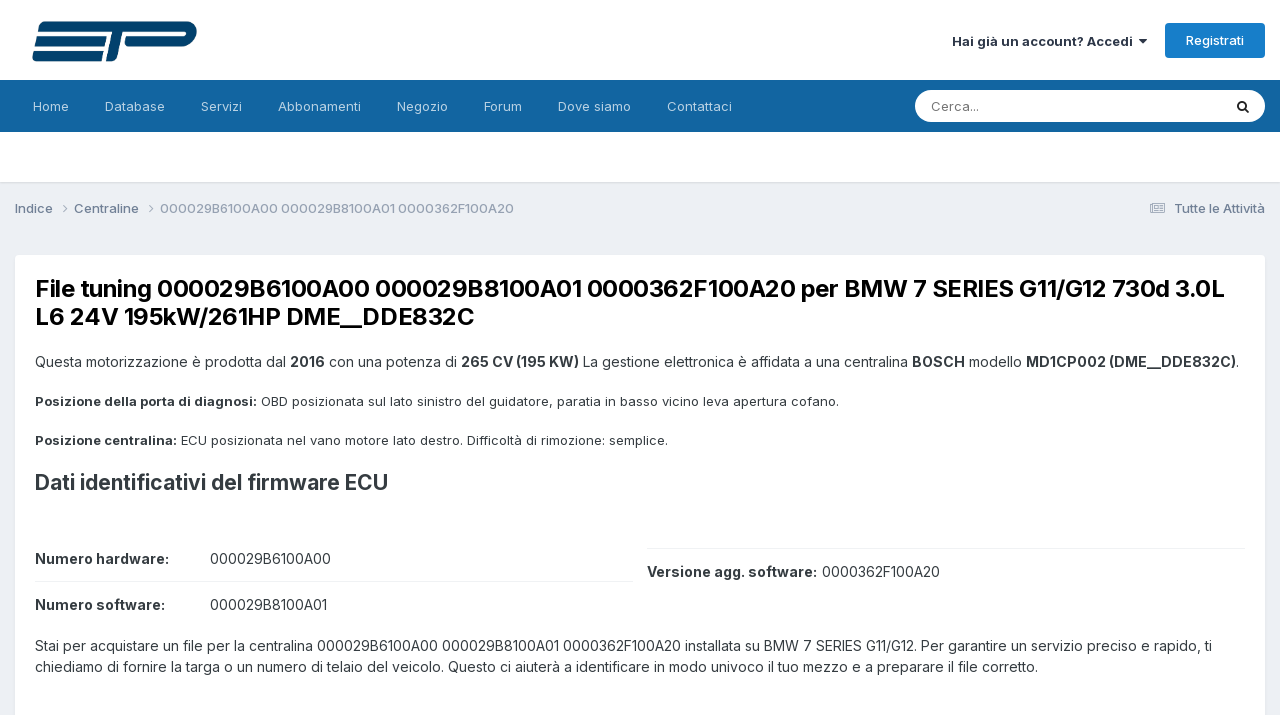

--- FILE ---
content_type: text/html;charset=UTF-8
request_url: https://www.etpsolutions.com/software/71989/
body_size: 15499
content:
<!DOCTYPE html>
<html lang="it-IT" dir="ltr">
	<head>
		<meta charset="utf-8">
        
		<title>File tuning 000029B6100A00 000029B8100A01 0000362F100A20 - ETP Solutions Sagl</title>
		
			<!-- Google tag (gtag.js) -->
<script async src="https://www.googletagmanager.com/gtag/js?id=G-71PS7VCCSE"></script>
<script>
  window.dataLayer = window.dataLayer || [];
  function gtag(){dataLayer.push(arguments);}
  gtag('js', new Date());
  gtag('config', 'G-71PS7VCCSE');
</script>
<meta name="google-adsense-account" content="ca-pub-7818985691791835">
		
		
		
		

	<meta name="viewport" content="width=device-width, initial-scale=1">


	
	
		<meta property="og:image" content="https://www.etpsolutions.com/uploads/monthly_2024_01/resize2ETPNEWneroetrasparentesenzaspazilaterali.png.3dfaa6f419c1d5b53e18d57e99a2259c.png">
	


	<meta name="twitter:card" content="summary_large_image" />


	
		<meta name="twitter:site" content="@ETP_Solutions" />
	



	
		
			
				<meta property="og:title" content="File tuning 000029B6100A00 000029B8100A01 0000362F100A20">
			
		
	

	
		
			
				<meta property="og:type" content="website">
			
		
	

	
		
			
				<meta property="og:url" content="https://www.etpsolutions.com/software/71989/">
			
		
	

	
		
			
				<meta name="description" content="per BMW 7 SERIES G11/G12 730d 3.0L L6 24V 195kW/261HP DME__DDE832C">
			
		
	

	
		
			
				<meta property="og:description" content="per BMW 7 SERIES G11/G12 730d 3.0L L6 24V 195kW/261HP DME__DDE832C">
			
		
	

	
		
			
				<meta property="og:updated_time" content="2024-12-05T23:43:08Z">
			
		
	

	
		
			
				<meta property="og:site_name" content="ETP Solutions Sagl">
			
		
	

	
		
			
				<meta property="og:locale" content="it_IT">
			
		
	


	
		<link rel="canonical" href="https://www.etpsolutions.com/software/71989/" />
	





<link rel="manifest" href="https://www.etpsolutions.com/manifest.webmanifest/">
<meta name="msapplication-config" content="https://www.etpsolutions.com/browserconfig.xml/">
<meta name="msapplication-starturl" content="/">
<meta name="application-name" content="ETP Solutions Sagl">
<meta name="apple-mobile-web-app-title" content="ETP Solutions Sagl">

	<meta name="theme-color" content="#ffffff">










<link rel="preload" href="//www.etpsolutions.com/applications/core/interface/font/fontawesome-webfont.woff2?v=4.7.0" as="font" crossorigin="anonymous">
		


	<link rel="preconnect" href="https://fonts.googleapis.com">
	<link rel="preconnect" href="https://fonts.gstatic.com" crossorigin>
	
		<link href="https://fonts.googleapis.com/css2?family=Inter:wght@300;400;500;600;700&display=swap" rel="stylesheet">
	



	<link rel='stylesheet' href='https://www.etpsolutions.com/uploads/css_built_45/341e4a57816af3ba440d891ca87450ff_framework.css?v=44cff8916d1766486686' media='all'>

	<link rel='stylesheet' href='https://www.etpsolutions.com/uploads/css_built_45/05e81b71abe4f22d6eb8d1a929494829_responsive.css?v=44cff8916d1766486686' media='all'>

	<link rel='stylesheet' href='https://www.etpsolutions.com/uploads/css_built_45/20446cf2d164adcc029377cb04d43d17_flags.css?v=44cff8916d1766486686' media='all'>

	<link rel='stylesheet' href='https://www.etpsolutions.com/uploads/css_built_45/90eb5adf50a8c640f633d47fd7eb1778_core.css?v=44cff8916d1766486686' media='all'>

	<link rel='stylesheet' href='https://www.etpsolutions.com/uploads/css_built_45/5a0da001ccc2200dc5625c3f3934497d_core_responsive.css?v=44cff8916d1766486686' media='all'>

	<link rel='stylesheet' href='https://www.etpsolutions.com/uploads/page_objects/services.css.76614d907219e43b74a01ebba168fa81.css?v=44cff8916d1766486686' media='all'>

	<link rel='stylesheet' href='https://www.etpsolutions.com/uploads/css_built_45/9037af43189dec1f1ca4d162227a3350_record.css?v=44cff8916d1766486686' media='all'>

	<link rel='stylesheet' href='https://www.etpsolutions.com/uploads/css_built_45/97c0a48072ce601c9764cb6b00a6588a_page.css?v=44cff8916d1766486686' media='all'>





<link rel='stylesheet' href='https://www.etpsolutions.com/uploads/css_built_45/258adbb6e4f3e83cd3b355f84e3fa002_custom.css?v=44cff8916d1766486686' media='all'>




		
		

	
	<link rel='shortcut icon' href='https://www.etpsolutions.com/uploads/monthly_2024_01/1067437501_resize2ETPNEWneroetrasparentesenzaspazilaterali.png' type="image/png">

	</head>
	<body class="ipsApp ipsApp_front ipsJS_none ipsClearfix cCmsDatabase_centraline" data-controller="core.front.core.app"  data-message=""  data-pageapp="cms" data-pagelocation="front" data-pagemodule="pages" data-pagecontroller="page" data-pageid="71989"   data-pagename="software" >
		
        

        

		<a href="#ipsLayout_mainArea" class="ipsHide" title="Vai al contenuto principale di questa pagina" accesskey="m">Vai al contenuto</a>
		





		<div id="ipsLayout_header" class="ipsClearfix">
			<header>
				<div class="ipsLayout_container">
					


<a href='https://www.etpsolutions.com/' id='elLogo' accesskey='1'><img src="https://www.etpsolutions.com/uploads/monthly_2024_04/imageedit_5_3955393769.png.98b39825cc19ed66381082811f0af328.png" alt='ETP Solutions Sagl'></a>

					
						

	<ul id="elUserNav" class="ipsList_inline cSignedOut ipsResponsive_showDesktop">
		
        
		
        
        
            
            
	


	<li class='cUserNav_icon ipsHide' id='elCart_container'></li>
	<li class='elUserNav_sep ipsHide' id='elCart_sep'></li>

<li id="elSignInLink">
                <a href="https://www.etpsolutions.com/login/" data-ipsmenu-closeonclick="false" data-ipsmenu id="elUserSignIn">
                    Hai già un account? Accedi  <i class="fa fa-caret-down"></i>
                </a>
                
<div id='elUserSignIn_menu' class='ipsMenu ipsMenu_auto ipsHide'>
	<form accept-charset='utf-8' method='post' action='https://www.etpsolutions.com/login/'>
		<input type="hidden" name="csrfKey" value="749ca15986588d26453a281962eb016f">
		<input type="hidden" name="ref" value="aHR0cHM6Ly93d3cuZXRwc29sdXRpb25zLmNvbS9zb2Z0d2FyZS83MTk4OS8=">
		<div data-role="loginForm">
			
			
			
				
<div class="ipsPad ipsForm ipsForm_vertical">
	<h4 class="ipsType_sectionHead">Accedi</h4>
	<br><br>
	<ul class='ipsList_reset'>
		<li class="ipsFieldRow ipsFieldRow_noLabel ipsFieldRow_fullWidth">
			
			
				<input type="email" placeholder="Indirizzo Email" name="auth" autocomplete="email">
			
		</li>
		<li class="ipsFieldRow ipsFieldRow_noLabel ipsFieldRow_fullWidth">
			<input type="password" placeholder="Password" name="password" autocomplete="current-password">
		</li>
		<li class="ipsFieldRow ipsFieldRow_checkbox ipsClearfix">
			<span class="ipsCustomInput">
				<input type="checkbox" name="remember_me" id="remember_me_checkbox" value="1" checked aria-checked="true">
				<span></span>
			</span>
			<div class="ipsFieldRow_content">
				<label class="ipsFieldRow_label" for="remember_me_checkbox">Ricordami</label>
				<span class="ipsFieldRow_desc">Non consigliato su computer condivisi</span>
			</div>
		</li>
		<li class="ipsFieldRow ipsFieldRow_fullWidth">
			<button type="submit" name="_processLogin" value="usernamepassword" class="ipsButton ipsButton_primary ipsButton_small" id="elSignIn_submit">Accedi</button>
			
				<p class="ipsType_right ipsType_small">
					
						<a href='https://www.etpsolutions.com/lostpassword/' data-ipsDialog data-ipsDialog-title='Hai dimenticato la password?'>
					
					Hai dimenticato la password?</a>
				</p>
			
		</li>
	</ul>
</div>
			
		</div>
	</form>
</div>
            </li>
            
        
		
			<li>
				
					<a href="https://www.etpsolutions.com/register/" data-ipsdialog data-ipsdialog-size="narrow" data-ipsdialog-title="Registrati"  id="elRegisterButton" class="ipsButton ipsButton_normal ipsButton_primary">Registrati</a>
				
			</li>
		
	</ul>

						
<ul class='ipsMobileHamburger ipsList_reset ipsResponsive_hideDesktop'>
	<li data-ipsDrawer data-ipsDrawer-drawerElem='#elMobileDrawer'>
		<a href='#'>
			
			
			
			
			<i class='fa fa-navicon'></i>
		</a>
	</li>
</ul>
					
				</div>
			</header>
			

	<nav data-controller='core.front.core.navBar' class=' ipsResponsive_showDesktop'>
		<div class='ipsNavBar_primary ipsLayout_container '>
			<ul data-role="primaryNavBar" class='ipsClearfix'>
				


	
		
		
		<li  id='elNavSecondary_52' data-role="navBarItem" data-navApp="cms" data-navExt="Pages">
			
			
				<a href="https://www.etpsolutions.com"  data-navItem-id="52" >
					Home<span class='ipsNavBar_active__identifier'></span>
				</a>
			
			
		</li>
	
	

	
		
		
		<li  id='elNavSecondary_58' data-role="navBarItem" data-navApp="cms" data-navExt="Pages">
			
			
				<a href="https://www.etpsolutions.com/brands/"  data-navItem-id="58" >
					Database<span class='ipsNavBar_active__identifier'></span>
				</a>
			
			
		</li>
	
	

	
		
		
		<li  id='elNavSecondary_51' data-role="navBarItem" data-navApp="cms" data-navExt="Pages">
			
			
				<a href="https://www.etpsolutions.com/services/"  data-navItem-id="51" >
					Servizi<span class='ipsNavBar_active__identifier'></span>
				</a>
			
			
		</li>
	
	

	
		
		
		<li  id='elNavSecondary_57' data-role="navBarItem" data-navApp="nexus" data-navExt="Subscriptions">
			
			
				<a href="https://www.etpsolutions.com/subscriptions/"  data-navItem-id="57" >
					Abbonamenti<span class='ipsNavBar_active__identifier'></span>
				</a>
			
			
		</li>
	
	

	
		
		
		<li  id='elNavSecondary_50' data-role="navBarItem" data-navApp="nexus" data-navExt="Store">
			
			
				<a href="https://www.etpsolutions.com/store/"  data-navItem-id="50" >
					Negozio<span class='ipsNavBar_active__identifier'></span>
				</a>
			
			
				<ul class='ipsNavBar_secondary ipsHide' data-role='secondaryNavBar'>
					


	
	

	
	

	
	

	
	

	
	

	
	

					<li class='ipsHide' id='elNavigationMore_50' data-role='navMore'>
						<a href='#' data-ipsMenu data-ipsMenu-appendTo='#elNavigationMore_50' id='elNavigationMore_50_dropdown'>Altro <i class='fa fa-caret-down'></i></a>
						<ul class='ipsHide ipsMenu ipsMenu_auto' id='elNavigationMore_50_dropdown_menu' data-role='moreDropdown'></ul>
					</li>
				</ul>
			
		</li>
	
	

	
	

	
		
		
		<li  id='elNavSecondary_26' data-role="navBarItem" data-navApp="forums" data-navExt="Forums">
			
			
				<a href="https://www.etpsolutions.com/forums/"  data-navItem-id="26" >
					Forum<span class='ipsNavBar_active__identifier'></span>
				</a>
			
			
				<ul class='ipsNavBar_secondary ipsHide' data-role='secondaryNavBar'>
					


	
	

	
	

	
	

	
	

	
		
		
		<li  id='elNavSecondary_55' data-role="navBarItem" data-navApp="downloads" data-navExt="Downloads">
			
			
				<a href="https://www.etpsolutions.com/files/"  data-navItem-id="55" >
					Download<span class='ipsNavBar_active__identifier'></span>
				</a>
			
			
		</li>
	
	

					<li class='ipsHide' id='elNavigationMore_26' data-role='navMore'>
						<a href='#' data-ipsMenu data-ipsMenu-appendTo='#elNavigationMore_26' id='elNavigationMore_26_dropdown'>Altro <i class='fa fa-caret-down'></i></a>
						<ul class='ipsHide ipsMenu ipsMenu_auto' id='elNavigationMore_26_dropdown_menu' data-role='moreDropdown'></ul>
					</li>
				</ul>
			
		</li>
	
	

	
		
		
		<li  id='elNavSecondary_49' data-role="navBarItem" data-navApp="communitymap" data-navExt="Communitymap">
			
			
				<a href="https://www.etpsolutions.com/communitymap/map/"  data-navItem-id="49" >
					Dove siamo<span class='ipsNavBar_active__identifier'></span>
				</a>
			
			
		</li>
	
	

	
		
		
		<li  id='elNavSecondary_37' data-role="navBarItem" data-navApp="core" data-navExt="CustomItem">
			
			
				<a href="https://www.etpsolutions.com/contact/"  data-navItem-id="37" >
					Contattaci<span class='ipsNavBar_active__identifier'></span>
				</a>
			
			
		</li>
	
	

				<li class='ipsHide' id='elNavigationMore' data-role='navMore'>
					<a href='#' data-ipsMenu data-ipsMenu-appendTo='#elNavigationMore' id='elNavigationMore_dropdown'>Altro</a>
					<ul class='ipsNavBar_secondary ipsHide' data-role='secondaryNavBar'>
						<li class='ipsHide' id='elNavigationMore_more' data-role='navMore'>
							<a href='#' data-ipsMenu data-ipsMenu-appendTo='#elNavigationMore_more' id='elNavigationMore_more_dropdown'>Altro <i class='fa fa-caret-down'></i></a>
							<ul class='ipsHide ipsMenu ipsMenu_auto' id='elNavigationMore_more_dropdown_menu' data-role='moreDropdown'></ul>
						</li>
					</ul>
				</li>
			</ul>
			

	<div id="elSearchWrapper">
		<div id='elSearch' data-controller="core.front.core.quickSearch">
			<form accept-charset='utf-8' action='//www.etpsolutions.com/search/?do=quicksearch' method='post'>
                <input type='search' id='elSearchField' placeholder='Cerca...' name='q' autocomplete='off' aria-label='Cerca'>
                <details class='cSearchFilter'>
                    <summary class='cSearchFilter__text'></summary>
                    <ul class='cSearchFilter__menu'>
                        
                        <li><label><input type="radio" name="type" value="all" ><span class='cSearchFilter__menuText'>Ovunque</span></label></li>
                        
                            
                                <li><label><input type="radio" name="type" value='contextual_{&quot;type&quot;:&quot;cms_records17&quot;,&quot;nodes&quot;:32}' checked><span class='cSearchFilter__menuText'>Questa Categoria</span></label></li>
                            
                                <li><label><input type="radio" name="type" value='contextual_{&quot;type&quot;:&quot;cms_records17&quot;,&quot;item&quot;:71989}' checked><span class='cSearchFilter__menuText'>Questo Centralina</span></label></li>
                            
                        
                        
                            <li><label><input type="radio" name="type" value="gallery_image"><span class='cSearchFilter__menuText'>Immagini</span></label></li>
                        
                            <li><label><input type="radio" name="type" value="gallery_album_item"><span class='cSearchFilter__menuText'>Album</span></label></li>
                        
                            <li><label><input type="radio" name="type" value="nexus_package_item"><span class='cSearchFilter__menuText'>Prodotti</span></label></li>
                        
                            <li><label><input type="radio" name="type" value="cms_pages_pageitem"><span class='cSearchFilter__menuText'>Pages</span></label></li>
                        
                            <li><label><input type="radio" name="type" value="cms_records6"><span class='cSearchFilter__menuText'>Servizi</span></label></li>
                        
                            <li><label><input type="radio" name="type" value="cms_records10"><span class='cSearchFilter__menuText'>Marche</span></label></li>
                        
                            <li><label><input type="radio" name="type" value="cms_records11"><span class='cSearchFilter__menuText'>Modelli</span></label></li>
                        
                            <li><label><input type="radio" name="type" value="cms_records12"><span class='cSearchFilter__menuText'>Motori</span></label></li>
                        
                            <li><label><input type="radio" name="type" value="cms_records13"><span class='cSearchFilter__menuText'>Modelli ECU</span></label></li>
                        
                            <li><label><input type="radio" name="type" value="cms_records14"><span class='cSearchFilter__menuText'>Marche ECU</span></label></li>
                        
                            <li><label><input type="radio" name="type" value="cms_records17"><span class='cSearchFilter__menuText'>Centraline</span></label></li>
                        
                            <li><label><input type="radio" name="type" value="forums_topic"><span class='cSearchFilter__menuText'>Discussioni</span></label></li>
                        
                            <li><label><input type="radio" name="type" value="downloads_file"><span class='cSearchFilter__menuText'>File</span></label></li>
                        
                            <li><label><input type="radio" name="type" value="communitymap_markers"><span class='cSearchFilter__menuText'>Punti</span></label></li>
                        
                            <li><label><input type="radio" name="type" value="core_members"><span class='cSearchFilter__menuText'>Utenti</span></label></li>
                        
                    </ul>
                </details>
				<button class='cSearchSubmit' type="submit" aria-label='Cerca'><i class="fa fa-search"></i></button>
			</form>
		</div>
	</div>

		</div>
	</nav>

			
<ul id='elMobileNav' class='ipsResponsive_hideDesktop' data-controller='core.front.core.mobileNav'>
	
		
			
			
				
					<li id='elMobileBreadcrumb'>
						<a href='https://www.etpsolutions.com/software/'>
							<span>Centraline</span>
						</a>
					</li>
				
				
			
				
				
			
		
	
	
	
	<li >
		<a data-action="defaultStream" href='https://www.etpsolutions.com/discover/'><i class="fa fa-newspaper-o" aria-hidden="true"></i></a>
	</li>

	

	
		<li class='ipsJS_show'>
			<a href='https://www.etpsolutions.com/search/'><i class='fa fa-search'></i></a>
		</li>
	
</ul>
		</div>
		<main id="ipsLayout_body" class="ipsLayout_container">
			<div id="ipsLayout_contentArea">
				<div id="ipsLayout_contentWrapper">
					
<nav class='ipsBreadcrumb ipsBreadcrumb_top ipsFaded_withHover'>
	

	<ul class='ipsList_inline ipsPos_right'>
		
		<li >
			<a data-action="defaultStream" class='ipsType_light '  href='https://www.etpsolutions.com/discover/'><i class="fa fa-newspaper-o" aria-hidden="true"></i> <span>Tutte le Attività</span></a>
		</li>
		
	</ul>

	<ul data-role="breadcrumbList">
		<li>
			<a title="Indice" href='https://www.etpsolutions.com/'>
				<span>Indice <i class='fa fa-angle-right'></i></span>
			</a>
		</li>
		
		
			<li>
				
					<a href='https://www.etpsolutions.com/software/'>
						<span>Centraline <i class='fa fa-angle-right' aria-hidden="true"></i></span>
					</a>
				
			</li>
		
			<li>
				
					000029B6100A00 000029B8100A01 0000362F100A20
				
			</li>
		
	</ul>
</nav>
					
					<div id="ipsLayout_mainArea">
						
						
						
						

	




	<div class='cWidgetContainer '  data-role='widgetReceiver' data-orientation='horizontal' data-widgetArea='header'>
		<ul class='ipsList_reset'>
			
				
					
					<li class='ipsWidget ipsWidget_horizontal ipsBox  ipsResponsive_block' data-blockID='app_cms_Database_wd5kjhafd' data-blockConfig="true" data-blockTitle="Database" data-blockErrorMessage="Questo blocco non può essere visualizzato. Questo potrebbe essere dovuto al fatto che ha bisogno di essere configurato, non è in grado di mostrare nulla su questa pagina o verrà visualizzato dopo aver ricaricato questa pagina."  data-controller='core.front.widgets.block'>
<style>
.cNexusProduct .cNexusPrice {
    font-size: 14px;
    font-weight: 600;
}
.cNexusPrice {
    color: rgb(var(--theme-price));
}
.cNexusProduct__prices {
    margin-top: 5px;
}
  
  .cNexusProduct_title a{
  	text-decoration: none;
  }
  ul.ipsForm > li.ipsFieldRow:nth-child(3), ul.ipsForm > li.ipsFieldRow:nth-child(4)
  {
  	text-align: center;
  }
</style>

<!-- DB IDs  -->










<!-- Classes  -->









<!-- Names. IDs  -->












         







<article class='ipsContained ipsSpacer_top ipsBox ipsResponsive_pull'>

 
	<div class='ipsClearfix ipsPadding '>
        <h1 class='ipsType_pageTitle ipsContained_container'>
          <span class='ipsType_break ipsContained'>File tuning 000029B6100A00 000029B8100A01 0000362F100A20 per BMW 7 SERIES G11/G12 730d 3.0L L6 24V 195kW/261HP DME__DDE832C</span>
        </h1>
      <p class="ipsType_normal ipsType_medium ipsSpacer_top">
        	  
                  
              

              

              
                  
                  
              
              
                  Questa motorizzazione è prodotta dal  <strong>2016</strong>
              

              
                  con una potenza di <strong>265 CV (195 KW)</strong>
              
              
              
              
                  
                      
                      
                      
                          La gestione elettronica è affidata a una centralina <strong>BOSCH</strong>
                          modello <strong>MD1CP002 (DME__DDE832C)</strong>.
                          
                      
                  
                      
                      
                      
                  
                      
                      
                      
                  
                      
                      
                      
                  
                      
                      
                      
                  
                      
                      
                      
                  
                      
                      
                      
                  
                      
                      
                      
                  
                      
                      
                      
                  
                      
                      
                      
                  
                      
                      
                      
                  
                      
                      
                      
                  
                      
                      
                      
                  
                      
                      
                      
                  
                      
                      
                      
                  
                      
                      
                      
                  
                      
                      
                      
                  
                      
                      
                      
                  
                      
                      
                      
                  
                      
                      
                      
                  
                      
                      
                      
                  
                      
                      
                      
                  
                      
                      
                      
                  
                      
                      
                      
                  
                      
                      
                      
                  
                      
                      
                      
                  
                      
                      
                      
                  
                      
                      
                      
                  
                      
                      
                      
                  
                      
                      
                      
                  
                      
                      
                      
                  
                      
                      
                      
                  
                      
                      
                      
                  
                      
                      
                      
                  
                      
                      
                      
                  
                      
                      
                      
                  
                      
                      
                      
                  
                      
                      
                      
                  
                      
                      
                      
                  
                      
                      
                      
                  
                      
                      
                      
                  
                      
                      
                      
                  
                      
                      
                      
                  
                      
                      
                      
                  
                      
                      
                      
                  
                      
                      
                      
                  
                      
                      
                      
                  
                      
                      
                      
                  
                      
                      
                      
                  
                      
                      
                      
                  
                      
                      
                      
                  
                      
                      
                      
                  
                      
                      
                      
                  
                      
                      
                      
                  
                      
                      
                      
                  
              
          </p>
      
      		
            
             
                <div class='ipsSpacer_top'><strong>Posizione della porta di diagnosi:</strong> OBD posizionata sul lato sinistro del guidatore, paratia in basso vicino leva apertura cofano.</div>
            
             
                <div class='ipsSpacer_top'><strong>Posizione centralina:</strong> ECU posizionata nel vano motore lato destro.
Difficoltà di rimozione: semplice.</div>
            
      
      	<section class="ipsType_normal" data-controller='core.front.core.lightboxedImages'>
                    <h2>Dati identificativi del firmware ECU</h2>
                       

          <div class='ipsGrid ipsGrid_collapsePhone ipsGrid_collapseTablet'>
              
                  
              
              
              <ul class="ipsDataList ipsDataList_reducedSpacing ipsSpacer_top" style='column-count:2;'>

                
                
            
                
                  
                  
                  
                  	
                  
                
                  
                  
                  
                
                  
                  
                  
                
                  
                  
                  
                
                  
                  
                  
                
                  
                  
                  
                
                  
                  
                  
                
                  
                  
                  
                
                  
                  
                  
                
                  
                  
                  
                
                  
                  
                  
                
                  
                  
                  
                
                  
                  
                  
                
                  
                  
                  
                
                  
                  
                  
                
                  
                  
                  
                
                  
                  
                  
                
                  
                  
                  
                
                  
                  
                  
                
                  
                  
                  
                
                  
                  
                  
                
                  
                  
                  
                
                  
                  
                  
                
                  
                  
                  
                
                  
                  
                  
                
                  
                  
                  
                
                  
                  
                  
                
                  
                  
                  
                
                  
                  
                  
                
                  
                  
                  
                
                  
                  
                  
                
                  
                  
                  
                
                  
                  
                  
                
                  
                  
                  
                
                  
                  
                  
                
                  
                  
                  
                
                  
                  
                  
                
                  
                  
                  
                
                  
                  
                  
                
                  
                  
                  
                
                  
                  
                  
                
                  
                  
                  
                
                  
                  
                  
                
                  
                  
                  
                
                  
                  
                  
                
                  
                  
                  
                
                  
                  
                  
                
                  
                  
                  
                
                  
                  
                  
                
                  
                  
                  
                
                  
                  
                  
                
                  
                  
                  
                
                  
                  
                  
                
                  
                  
                  
                
                  
                  
                  
                
                
                    	
                    	
                
                    	
                			<li class="ipsDataItem">
                              <span class="ipsDataItem_generic ipsDataItem_size6"><strong>Numero hardware:</strong></span>
                              <span class="ipsDataItem_generic cFileInfoData">000029B6100A00</span>
							</li>
                		
                
                 		
                			<li class="ipsDataItem">
                              <span class="ipsDataItem_generic ipsDataItem_size6"><strong>Numero software:</strong></span>
                              <span class="ipsDataItem_generic cFileInfoData">000029B8100A01</span>
							</li>
                		
                
                  		
                  		
                		
                  		
                		
                  		
                		
                  		
                		
                  		
                		
                  		
                		
							<li class="ipsDataItem">
                              <span class="ipsDataItem_generic ipsDataItem_size6"><strong>Versione agg. software:</strong></span>
                              <span class="ipsDataItem_generic cFileInfoData">0000362F100A20</span>
							</li>
                		
              </ul>
          	</div>
          
        
      	</section>
      
     	<section class="ipsContained ipsType_normal" data-controller='core.front.core.lightboxedImages'>
          <div class='ipsSpacer ipsSpacer_top'>
            
          

          <p class='ipsType_normal ipsType_medium'>Stai per acquistare un file per la centralina 000029B6100A00 000029B8100A01 0000362F100A20 installata su BMW 7 SERIES G11/G12. Per garantire un servizio preciso e rapido, ti chiediamo di fornire la targa o un numero di telaio del veicolo. Questo ci aiuterà a identificare in modo univoco il tuo mezzo e a preparare il file corretto.</p>

              



<form accept-charset='utf-8' class="ipsForm ipsForm_vertical" action="https://www.etpsolutions.com/software/71989/" method="post" enctype="multipart/form-data" data-controller="etp.front.fetchers.brands" data-ipsForm>
	<input type="hidden" name="form_submitted" value="1">
	
		
			<input type="hidden" name="csrfKey" value="749ca15986588d26453a281962eb016f">
		
	
	
		<input type="hidden" name="MAX_FILE_SIZE" value="313524224">
		<input type="hidden" name="plupload" value="529610c511852505786fa6b5eb812c45">
	
	
	
		<div class="ipsPadding">
			
				<ul class='ipsList_reset'>
					
						
							
								
<li class='ipsFieldRow ipsClearfix  ' id="etp_input_inv_title">
	
		
			<label class='ipsFieldRow_label' for='elInput_etp_input_inv_title'>
				<span>Targa veicolo o identificativo</span> <span class='ipsFieldRow_required'>Obbligatorio</span>
			</label>
		
		<div class='ipsFieldRow_content' >
			
			


	<input
		type="text"
		name="etp_input_inv_title"
        
		id="elInput_etp_input_inv_title"
		aria-required='true'
		maxlength="50"
		
		
		
		
		
	>
	
	
	

			
			
			
			
		</div>
	
</li>
							
						
							
								
<li class='ipsFieldRow ipsClearfix  ' id="form_etp_ticket_linked_svc">
	
		
			<label class='ipsFieldRow_label' for='etp_ticket_linked_svc'>
				<span>Servizi disponibili:</span> 
			</label>
		
		<div class='ipsFieldRow_content' >
			
			

	<input type="hidden" name="etp_ticket_linked_svc[__EMPTY]" value="__EMPTY">

<div data-control="granularCheckboxset">
	
	<div data-role="checkboxsetGranular" class="ipsField__checkboxOverflow ">
		<input type="search" data-role="search" placeholder="Cerca" class="ipsHide ipsField__checkboxOverflow__search" />
		<ul class="ipsField_fieldList">
			
				<li data-role="result">
					<span class='ipsCustomInput'>
						<input type="checkbox"  name="etp_ticket_linked_svc[1]" value="1" checked   id="elCheckbox_etp_ticket_linked_svc_1">
						<span></span>
					</span>
					<div class='ipsField_fieldList_content'>
						<label for='elCheckbox_etp_ticket_linked_svc_1' id='elField_etp_ticket_linked_svc_label' data-role="label">Aggiornamento firmware (livello 1)</label>
						
							<br>
							<span class='ipsFieldRow_desc'>
								Versione aggiornata del firmware con migliore efficienza del motore in termini di potenza e consumi.<br>Elenco delle mappature trovate in questo firmware, il file che riceverai avrà modifiche in alcune di esse, ma non tutte, le più importanti: <br> <div style='max-height: 150px; max-width: 450px; overflow-y: auto;'><ul><li>Limitatore di pressione turbo</li><li>Limitatore di pressione turbo 2</li><li>Limitatore di pressione turbo 3</li><li>Pressione turbo</li><li>Pressione turbo 2</li><li>Pressione turbo 3</li><li>Pressione turbo 4</li><li>Pressione turbo 5</li><li>Pressione turbo 6</li><li>Pressione turbo 7</li><li>Pressione turbo 8</li><li>Pressione turbo 9</li><li>Valore max temperatura gas di scarico dopo la turbina</li><li>Valore max temperatura gas di scarico al sensore particolato</li><li>Protezione contro il surriscaldamento motore</li><li>Protezione contro il surriscaldamento motore 2</li><li>Protezione contro il surriscaldamento motore 3</li><li>Soglia massima temperatura CAT per la protezione dei componenti</li><li>Gestione di coppia all''avviamento motore</li><li>Fase iniezione</li><li>Fase iniezione 2</li><li>Fase iniezione 3</li><li>Fase iniezione 4</li><li>Fase iniezione 5</li><li>Fase iniezione 6</li><li>Fase iniezione 7</li><li>Fase iniezione 8</li><li>Fase iniezione 9</li><li>Valore massimo fase iniezione</li><li>Tempo iniezione in funzione della pressione rail</li><li>Valori di inizializzazione sulla valvola di controllo della pressione</li><li>Iniezione 1</li><li>Iniezione 2</li><li>Iniezione 3</li><li>Iniezione 4</li><li>Iniezione 5</li><li>Limitatore di coppia 2</li><li>Limitatore di coppia 3</li><li>Limitatore di coppia 3-4-5 marcia</li><li>Limiti deviazione pressione sovralimentazione</li><li>Limiti deviazione pressione sovralimentazione 2</li><li>Limitatore di coppia</li><li>Limitatore di coppia durante il sovraccarico filtro antiparticolato - pressione</li><li>Limitatore di coppia durante il sovraccarico filtro antiparticolato - temperatura</li><li>Riferimento valore Lambda in funzione del limite fumi</li><li>Riferimento valore Lambda in funzione del limite fumi 2</li><li>Potenza massima motore</li><li>Protezione contro il surriscaldamento carburante</li><li>Protezione contro il surriscaldamento carburante 2</li><li>Limitatore pressione specifica iniezione</li><li>Limitatore pressione specifica iniezione 2</li><li>Pressione specifica iniezione</li><li>Pressione specifica iniezione 2</li><li>Pressione specifica iniezione 3</li><li>Pressione specifica iniezione 4</li><li>Richiesta di coppia</li><li>Richiesta di coppia AWD</li><li>Caratterizzazione sensore temperatura a monte del CAT</li><li>Caratterizzazione sensore temperatura a monte del DPF</li><li>Soglie per diagnosi sensore EGT per CAT</li><li>Soglie per diagnosi sensore EGT per DPF</li><li>Limitatore di coppia in modalità recovery</li><li>Limite coppia della trasmissione in caso d''emergenza</li><li>Limite duty cycle geometria variabile</li><li>Limite duty cycle geometria variabile 2</li><li>Limite duty cycle geometria variabile 3</li><li>Limite duty cycle geometria variabile 4</li><li>Limite duty cycle geometria variabile 5</li><li>Limite duty cycle geometria variabile 6</li><li>Calcolo coppia alla ruota</li></ul></div>
							</span>
						
					</div>
				</li>
			
				<li data-role="result">
					<span class='ipsCustomInput'>
						<input type="checkbox"  name="etp_ticket_linked_svc[4]" value="1"    id="elCheckbox_etp_ticket_linked_svc_4">
						<span></span>
					</span>
					<div class='ipsField_fieldList_content'>
						<label for='elCheckbox_etp_ticket_linked_svc_4' id='elField_etp_ticket_linked_svc_label' data-role="label">Soluzione FAP</label>
						
							<br>
							<span class='ipsFieldRow_desc'>
								Versione aggiornata del firmware che risolve i problemi del filtro anti particolato presente nei motori diesel e gli errori ad esso connessi.
							</span>
						
					</div>
				</li>
			
				<li data-role="result">
					<span class='ipsCustomInput'>
						<input type="checkbox"  name="etp_ticket_linked_svc[6]" value="1"    id="elCheckbox_etp_ticket_linked_svc_6">
						<span></span>
					</span>
					<div class='ipsField_fieldList_content'>
						<label for='elCheckbox_etp_ticket_linked_svc_6' id='elField_etp_ticket_linked_svc_label' data-role="label">Soluzione ADBLUE</label>
						
							<br>
							<span class='ipsFieldRow_desc'>
								Versione aggiornata del firmware che risolve i problemi relativi all&#039; impianto di riduzione delle emissioni tramite additivo.
							</span>
						
					</div>
				</li>
			
				<li data-role="result">
					<span class='ipsCustomInput'>
						<input type="checkbox"  name="etp_ticket_linked_svc[5]" value="1"    id="elCheckbox_etp_ticket_linked_svc_5">
						<span></span>
					</span>
					<div class='ipsField_fieldList_content'>
						<label for='elCheckbox_etp_ticket_linked_svc_5' id='elField_etp_ticket_linked_svc_label' data-role="label">Soluzione DTC</label>
						
							<br>
							<span class='ipsFieldRow_desc'>
								Versione aggiornata del firmware con la rimozione degli errori in formato Pxxxx, richiesta lettura dei codici tramite diagnosi.
							</span>
						
					</div>
				</li>
			
				<li data-role="result">
					<span class='ipsCustomInput'>
						<input type="checkbox"  name="etp_ticket_linked_svc[24]" value="1"    id="elCheckbox_etp_ticket_linked_svc_24">
						<span></span>
					</span>
					<div class='ipsField_fieldList_content'>
						<label for='elCheckbox_etp_ticket_linked_svc_24' id='elField_etp_ticket_linked_svc_label' data-role="label">Calibrazione display Bmw in modalità sport</label>
						
							<br>
							<span class='ipsFieldRow_desc'>
								Calibrazione display Bmw in modalità sport
							</span>
						
					</div>
				</li>
			
				<li data-role="result">
					<span class='ipsCustomInput'>
						<input type="checkbox"  name="etp_ticket_linked_svc[10]" value="1"    id="elCheckbox_etp_ticket_linked_svc_10">
						<span></span>
					</span>
					<div class='ipsField_fieldList_content'>
						<label for='elCheckbox_etp_ticket_linked_svc_10' id='elField_etp_ticket_linked_svc_label' data-role="label">Soluzione START STOP</label>
						
							<br>
							<span class='ipsFieldRow_desc'>
								Versione aggiornata del firmware che risolve i problemi relativi al continuo riavvio del motore previsto nel sistema start&amp;stop.
							</span>
						
					</div>
				</li>
			
				<li data-role="result">
					<span class='ipsCustomInput'>
						<input type="checkbox"  name="etp_ticket_linked_svc[31]" value="1"    id="elCheckbox_etp_ticket_linked_svc_31">
						<span></span>
					</span>
					<div class='ipsField_fieldList_content'>
						<label for='elCheckbox_etp_ticket_linked_svc_31' id='elField_etp_ticket_linked_svc_label' data-role="label">Soluzione VMAX</label>
						
							<br>
							<span class='ipsFieldRow_desc'>
								Versione aggiornata del firmware con la rimozione del limitatore di velocità massima.
							</span>
						
					</div>
				</li>
			
				<li data-role="result">
					<span class='ipsCustomInput'>
						<input type="checkbox"  name="etp_ticket_linked_svc[18]" value="1"    id="elCheckbox_etp_ticket_linked_svc_18">
						<span></span>
					</span>
					<div class='ipsField_fieldList_content'>
						<label for='elCheckbox_etp_ticket_linked_svc_18' id='elField_etp_ticket_linked_svc_label' data-role="label">Soluzione EGR</label>
						
							<br>
							<span class='ipsFieldRow_desc'>
								Versione aggiornata del firmware che risolve i problemi relativi alla valvola di ricircolo dei gas di scarico ed agli errori ad essa connessi.
							</span>
						
					</div>
				</li>
			
		</ul>
		
		
	</div>
</div>
			
			
			
			
		</div>
	
</li>
							
						
							
								<li class='ipsFieldRow ipsFieldRow_fullWidth ipsClearfix ipsSpacer_top ipsSpacer_double'>
	<h3 class="ipsType_sectionHead ipsType_center">Come funziona il servizio:</h3>
	<div class="ipsPadding ipsType_medium">
		<p class="ipsSpacer_bottom">
			Dopo il pagamento, verrà creato automaticamente un ticket di supporto nel tuo account. I nostri tecnici prenderanno in carico la tua richiesta nel più breve tempo possibile, fornendoti assistenza e il file direttamente tramite ticket.
		</p>
		
		<h4 class="ipsType_normal"><strong>Tempi di consegna</strong></h4>
		<p class="ipsSpacer_bottom">
			I tempi di consegna variano dai 10 ai 60 minuti in base alla complessità del lavoro, lavoriamo anche il fine settimana ed alcune volte durante le ore notture, il nostro fuso orario è GMT+1.
I nostri file sono realizzati a mano, sono testati e garantiti, non usiamo software automatici.
		</p>
		
		<h4 class="ipsType_normal"><strong>Politica di rimborso</strong></h4>
		<p class="ipsSpacer_bottom">
			Il rimborso non è previsto se le istruzioni ricevute tramite ticket non saranno rispettate, per mancanza di strumenti e/o collaborazione. E' vietato condividere o rivendere i nostri file. Per qualsiasi problema l'utente deve scrivere nel ticket prima di intraprendere qualsiasi decisione.
		</p>
		
		<h4 class="ipsType_normal"><strong>Dimensioni dei file:</strong></h4>
		<p class="ipsSpacer_bottom">
			I file forniti sono parziali e non sono adatti per programmatori da banco (che richiedono file totali). Se necessiti di un file totale dovrai allegare la lettura completa della tua centralina al ticket che verrà creato dopo il pagamento. Utilizzeremo la struttura del tuo file per garantire la massima compatibilità.
		</p>

		<h4 class="ipsType_normal"><strong>Formato e compatibilità</strong></h4>
		<p class="ipsSpacer_bottom">
			I nostri file sono in formato .BIN e sono compatibili con i più diffusi strumenti di programmazione come Kess, New Genius e Autotuner. Dovranno essere scritti con lo stesso programmatore utilizzato per la lettura.
		</p>

		<h4 class="ipsType_normal"><strong>Importante</strong></h4>
		<p>
			I file forniti non possono essere usati per cambiare la versione firmware della centralina o per ripristinare il funzionamento di una centralina se il firmware è stato corrotto oppure cancellato.
		</p>
	</div>
</li>
							
						
							
								<li class='ipsMessage ipsMessage_error'>È necessario registrarsi o effettuare l'accesso per procedere!</li>
							
						
					
				</ul>
			
		</div>
	
	<ul class="ipsPadding ipsList_inline ipsList_reset ipsClearfix ipsBorder_bottom ipsType_center">
		
			
			<li> 

	<a href="https://www.etpsolutions.com/login/" class=' ipsButton ipsButton_light'  role="button">Compra file originale <i class='fa fa-shopping-cart'></i> 19 €</a>
</li>
			
		
			
			<li> 

	<a href="https://www.etpsolutions.com/login/" class=' ipsButton ipsButton_light'  role="button">Compra file modificato <i class='fa fa-shopping-cart'></i> 89 €</a>
</li>
			
		
	</ul>
</form>
          </div>
         </section>
      
      
























    
    
        
    
    
    

    
    
        
    
    
    

    
    
        
    
    
    

    
    
        
    
    
    

    
    
        
    
    
    

    
    
        
    
    
    

    
    
        
    
    
    

    
    
    
    

    
    
    
    

    
    
    
    

    
    
    
    

    
    
    
    

    
    
        
    
    
    

    
    
        
    
    
    

    
    
        
    
    
    

    
    
        
    
    
    

    
    
        
    
    
    

    
    
        
    
    
    

    
    
        
    
    
    

    
    
        
    
    
    

    
    
        
    
    
    

    
    
    
    

    
    
        
    
    
    

  
<div class="ipsType_center ipsSpacer_top ipsSpacer_bottom">
    <form action="https://www.etpsolutions.com/language/" method="post" style="display: inline-block;">
        <input type="hidden" name="csrfKey" value="749ca15986588d26453a281962eb016f">
        <input type="hidden" name="ref" value="aHR0cHM6Ly93d3cuZXRwc29sdXRpb25zLmNvbS9zb2Z0d2FyZS83MTk4OS8=">
        
        <label for="currencySelector" class="ipsType_normal" style="font-weight: 600; color: #2d3436;">
            Stai visualizzando i prezzi in:
        </label>
        
        <select name="id" id="currencySelector" class="ipsField_select" onchange="this.form.submit()" style="display: inline-block; width: auto; margin-left: 5px;">
            
                
                    <option value="2" selected>
                        EUR - Italiano (Italia)
                    </option>
                
                    <option value="3" >
                        EUR - Deutsch (Deutschland)
                    </option>
                
                    <option value="4" >
                        EUR - Français (France)
                    </option>
                
                    <option value="5" >
                        EUR - Español (España)
                    </option>
                
                    <option value="13" >
                        EUR - Čeština (Česká republika)
                    </option>
                
            
                
                    <option value="6" >
                        CHF - Italiano (Svizzera)
                    </option>
                
                    <option value="7" >
                        CHF - Deutsch (Schweiz)
                    </option>
                
                    <option value="8" >
                        CHF - Français (Suisse)
                    </option>
                
            
                
                    <option value="1" >
                        USD - English (United States)
                    </option>
                
            
                
                    <option value="10" >
                        ZAR - English (South Africa)
                    </option>
                
            
                
                    <option value="20" >
                        CAD - English (Canada)
                    </option>
                
            
                
                    <option value="21" >
                        GBP - English (United Kingdom)
                    </option>
                
            
                
                    <option value="22" >
                        AUD - English (Australia)
                    </option>
                
            
                
                    <option value="9" >
                        MXN - Español (México)
                    </option>
                
            
                
                    <option value="15" >
                        UYU - Español (Uruguay)
                    </option>
                
            
                
                    <option value="16" >
                        PAB - Español (Panamá)
                    </option>
                
            
                
                    <option value="17" >
                        COP - Español (Colombia)
                    </option>
                
            
                
                    <option value="18" >
                        GTQ - Español (Guatemala)
                    </option>
                
            
                
                    <option value="19" >
                        ARS - Español (Argentina)
                    </option>
                
            
                
                    <option value="23" >
                        CLP - Español (Chile)
                    </option>
                
            
                
                    <option value="11" >
                        PLN - Polski (Polska)
                    </option>
                
            
                
                    <option value="12" >
                        RON - Română (România)
                    </option>
                
            
                
                    <option value="14" >
                        UAH - Українська (Україна)
                    </option>
                
            
        </select>
    </form>
</div>
      
      
      
            
          <section class="ipsType_richText ipsContained ipsType_normal" data-controller='core.front.core.lightboxedImages'>
            
            <br><h3 class="ipsType_sectionHead">Strumenti compatibili con questo veicolo</h3>
            <div class="ipsGrid ipsGrid_collapseTablet ipsGrid_collapsePhone">
			
            <div class="ipsGrid_span3 ipsPad_half ipsClearfix">
            	
            	<a href="https://www.etpsolutions.com/store/product/201-new-genius-slave/"><img class="ipsImage" width="140" src="https://www.etpsolutions.com/uploads/monthly_2023_01/813844697_NewGenius.png.35e749b9da2bd83849dd5db7ed9ddbe1.png" alt="New Genius è compatibile"></a>
                <div>
                    <h2 class='cNexusProduct_title ipsType_normal ipsType_unbold ipsType_reset ipsType_blendLinks'>
                        <a href="https://www.etpsolutions.com/store/product/201-new-genius-slave/" data-role='productLink'>New Genius slave</a>
                    </h2>
                    <div class='ipsType_reset ipsTruncate ipsTruncate_line'>
                        <strong>
<div class='cNexusProduct__prices'>
	

		<div>
			<span class="cNexusPrice">
				<span class='cNexusPrice_from'>Da</span> 1.490 €
				
			</span>
			
				<span class='cNexusPrice_tax ipsType_light'></span>
			
            
		</div>
        

	
</div></strong>
                    </div>
                    
                    
                    
                    <span class='ipsType_small cNexusStock cNexusStock_inStock'>
                        
                            In magazzino
                        
                    </span>
                    
                    
                </div>
              </div>
            
            
              <div class="ipsGrid_span3 ipsPad_half ipsClearfix">
            	
            	<a href="https://www.etpsolutions.com/store/product/202-new-trasdata-slave/"><img class="ipsImage" width="140" src="https://www.etpsolutions.com/uploads/monthly_2023_01/new-tradata.png.70e28c5d174fc6ed343084276622aecc.png" alt="New Trasdata è compatibile"></a>
                <div>
                    <h2 class='cNexusProduct_title ipsType_normal ipsType_unbold ipsType_reset ipsType_blendLinks'>
                        <a href="https://www.etpsolutions.com/store/product/202-new-trasdata-slave/" data-role='productLink'>New Trasdata slave</a>
                    </h2>
                    <div class='ipsType_reset ipsTruncate ipsTruncate_line'>
                        <strong>
<div class='cNexusProduct__prices'>
	

		<div>
			<span class="cNexusPrice">
				<span class='cNexusPrice_from'>Da</span> 1.190 €
				
			</span>
			
				<span class='cNexusPrice_tax ipsType_light'></span>
			
            
		</div>
        

	
</div></strong>
                    </div>
                    
                    
                    
                    <span class='ipsType_small cNexusStock cNexusStock_inStock'>
                        
                            In magazzino
                        
                    </span>
                    
                    
                </div>
               </div>
            
            </div>
            
            
            
            <h3 class="ipsType_sectionHead" id="moduli-aggiuntivi">Moduli aggiuntivi plug & play</h3>
          	<table class="ipsTable">
              <thead>
                <td></td>
                <td>CodiceKit</td>
                <td>Prezzo</td>
                <td>Aumento coppia</td>
                <td>Incremento di potenza</td>
              </thead>
              <tbody>
                
                  	
                  	
                	
                      <tr>
                        <td><img src="https://www.etpsolutions.com/uploads/monthly_2024_01/RapidFRB.jpg.758c77a18ed242faa57829109154e209.jpg" class="ipsImage ipsImage_thumb ipsThumb_tiny"></td>
                        <td><a class="ipsType_blendLinks ipsType_reset" href="https://www.etpsolutions.com/store/product/13-rapid-frb/?option=KAFRB51000">KAFRB51000</a></td>
                        <td>229 €</td>
                              
                        <td>+0 %</td>
                              
                        <td>+0 %</td>
                      </tr>
                	
                	
                
                  	
                  	
                	
                      <tr>
                        <td><img src="https://www.etpsolutions.com/uploads/monthly_2024_01/RapidFR.jpg.d8594ab11cde27bdb687d3cfa4a27abc.jpg" class="ipsImage ipsImage_thumb ipsThumb_tiny"></td>
                        <td><a class="ipsType_blendLinks ipsType_reset" href="https://www.etpsolutions.com/store/product/11-rapid-fr/?option=KAFR51000">KAFR51000</a></td>
                        <td>199 €</td>
                              
                        <td>+0 %</td>
                              
                        <td>+0 %</td>
                      </tr>
                	
                	
                
                  	
                  	
                	
                      <tr>
                        <td><img src="https://www.etpsolutions.com/uploads/monthly_2024_01/RapidTPM.jpg.5fb8444f7e8b7ff3c14a3e199b916aea.jpg" class="ipsImage ipsImage_thumb ipsThumb_tiny"></td>
                        <td><a class="ipsType_blendLinks ipsType_reset" href="https://www.etpsolutions.com/store/product/21-rapid-tpm/?option=KATPM15700">KATPM15700</a></td>
                        <td>489 €</td>
                              
                        <td>+18 %</td>
                              
                        <td>+15 %</td>
                      </tr>
                	
                	
                
              </tbody>
            </table>
            
          </section> 
	</div>
</article></li>
				
			
		</ul>
	</div>

						
<div id="elCmsPageWrap" data-pageid="32283">

<div>
	

</div>
</div>
						


					</div>
					


					
<nav class='ipsBreadcrumb ipsBreadcrumb_bottom ipsFaded_withHover'>
	
		


	

	<ul class='ipsList_inline ipsPos_right'>
		
		<li >
			<a data-action="defaultStream" class='ipsType_light '  href='https://www.etpsolutions.com/discover/'><i class="fa fa-newspaper-o" aria-hidden="true"></i> <span>Tutte le Attività</span></a>
		</li>
		
	</ul>

	<ul data-role="breadcrumbList">
		<li>
			<a title="Indice" href='https://www.etpsolutions.com/'>
				<span>Indice <i class='fa fa-angle-right'></i></span>
			</a>
		</li>
		
		
			<li>
				
					<a href='https://www.etpsolutions.com/software/'>
						<span>Centraline <i class='fa fa-angle-right' aria-hidden="true"></i></span>
					</a>
				
			</li>
		
			<li>
				
					000029B6100A00 000029B8100A01 0000362F100A20
				
			</li>
		
	</ul>
</nav>
				</div>
			</div>
			
		</main>
		<footer id="ipsLayout_footer" class="ipsClearfix">
			<div class="ipsLayout_container">
				
				

<ul id='elFooterSocialLinks' class='ipsList_inline ipsType_center ipsSpacer_top'>
	

	
		<li class='cUserNav_icon'>
			<a href='https://www.youtube.com/@ETPSolutions' target='_blank' class='cShareLink cShareLink_youtube' rel='noopener noreferrer'><i class='fa fa-youtube'></i></a>
        </li>
	
		<li class='cUserNav_icon'>
			<a href='https://www.facebook.com/etpsolutions/' target='_blank' class='cShareLink cShareLink_facebook' rel='noopener noreferrer'><i class='fa fa-facebook'></i></a>
        </li>
	
		<li class='cUserNav_icon'>
			<a href='https://www.instagram.com/etp_solutions/' target='_blank' class='cShareLink cShareLink_instagram' rel='noopener noreferrer'><i class='fa fa-instagram'></i></a>
        </li>
	
		<li class='cUserNav_icon'>
			<a href='https://x.com/ETP_Solutions' target='_blank' class='cShareLink cShareLink_x' rel='noopener noreferrer'><i class='fa fa-x'></i></a>
        </li>
	

</ul>


<ul class='ipsList_inline ipsType_center ipsSpacer_top' id="elFooterLinks">
	
	
		<li>
			<a href='#elNavLang_menu' id='elNavLang' data-ipsMenu data-ipsMenu-above>Lingua <i class='fa fa-caret-down'></i></a>
			<ul id='elNavLang_menu' class='ipsMenu ipsMenu_selectable ipsHide'>
			
				<li class='ipsMenu_item ipsMenu_itemChecked'>
					<form action="//www.etpsolutions.com/language/?csrfKey=749ca15986588d26453a281962eb016f" method="post">
					<input type="hidden" name="ref" value="aHR0cHM6Ly93d3cuZXRwc29sdXRpb25zLmNvbS9zb2Z0d2FyZS83MTk4OS8=">
					<button type='submit' name='id' value='2' class='ipsButton ipsButton_link ipsButton_link_secondary'><i class='ipsFlag ipsFlag-it'></i> Italiano (Italia) (Default)</button>
					</form>
				</li>
			
				<li class='ipsMenu_item'>
					<form action="//www.etpsolutions.com/language/?csrfKey=749ca15986588d26453a281962eb016f" method="post">
					<input type="hidden" name="ref" value="aHR0cHM6Ly93d3cuZXRwc29sdXRpb25zLmNvbS9zb2Z0d2FyZS83MTk4OS8=">
					<button type='submit' name='id' value='6' class='ipsButton ipsButton_link ipsButton_link_secondary'><i class='ipsFlag ipsFlag-ch'></i> Italiano (Svizzera) </button>
					</form>
				</li>
			
				<li class='ipsMenu_item'>
					<form action="//www.etpsolutions.com/language/?csrfKey=749ca15986588d26453a281962eb016f" method="post">
					<input type="hidden" name="ref" value="aHR0cHM6Ly93d3cuZXRwc29sdXRpb25zLmNvbS9zb2Z0d2FyZS83MTk4OS8=">
					<button type='submit' name='id' value='1' class='ipsButton ipsButton_link ipsButton_link_secondary'><i class='ipsFlag ipsFlag-us'></i> English (United States) </button>
					</form>
				</li>
			
				<li class='ipsMenu_item'>
					<form action="//www.etpsolutions.com/language/?csrfKey=749ca15986588d26453a281962eb016f" method="post">
					<input type="hidden" name="ref" value="aHR0cHM6Ly93d3cuZXRwc29sdXRpb25zLmNvbS9zb2Z0d2FyZS83MTk4OS8=">
					<button type='submit' name='id' value='10' class='ipsButton ipsButton_link ipsButton_link_secondary'><i class='ipsFlag ipsFlag-za'></i> English (South Africa) </button>
					</form>
				</li>
			
				<li class='ipsMenu_item'>
					<form action="//www.etpsolutions.com/language/?csrfKey=749ca15986588d26453a281962eb016f" method="post">
					<input type="hidden" name="ref" value="aHR0cHM6Ly93d3cuZXRwc29sdXRpb25zLmNvbS9zb2Z0d2FyZS83MTk4OS8=">
					<button type='submit' name='id' value='20' class='ipsButton ipsButton_link ipsButton_link_secondary'><i class='ipsFlag ipsFlag-ca'></i> English (Canada) </button>
					</form>
				</li>
			
				<li class='ipsMenu_item'>
					<form action="//www.etpsolutions.com/language/?csrfKey=749ca15986588d26453a281962eb016f" method="post">
					<input type="hidden" name="ref" value="aHR0cHM6Ly93d3cuZXRwc29sdXRpb25zLmNvbS9zb2Z0d2FyZS83MTk4OS8=">
					<button type='submit' name='id' value='21' class='ipsButton ipsButton_link ipsButton_link_secondary'><i class='ipsFlag ipsFlag-gb'></i> English (United Kingdom) </button>
					</form>
				</li>
			
				<li class='ipsMenu_item'>
					<form action="//www.etpsolutions.com/language/?csrfKey=749ca15986588d26453a281962eb016f" method="post">
					<input type="hidden" name="ref" value="aHR0cHM6Ly93d3cuZXRwc29sdXRpb25zLmNvbS9zb2Z0d2FyZS83MTk4OS8=">
					<button type='submit' name='id' value='22' class='ipsButton ipsButton_link ipsButton_link_secondary'><i class='ipsFlag ipsFlag-au'></i> English (Australia) </button>
					</form>
				</li>
			
				<li class='ipsMenu_item'>
					<form action="//www.etpsolutions.com/language/?csrfKey=749ca15986588d26453a281962eb016f" method="post">
					<input type="hidden" name="ref" value="aHR0cHM6Ly93d3cuZXRwc29sdXRpb25zLmNvbS9zb2Z0d2FyZS83MTk4OS8=">
					<button type='submit' name='id' value='3' class='ipsButton ipsButton_link ipsButton_link_secondary'><i class='ipsFlag ipsFlag-de'></i> Deutsch (Deutschland) </button>
					</form>
				</li>
			
				<li class='ipsMenu_item'>
					<form action="//www.etpsolutions.com/language/?csrfKey=749ca15986588d26453a281962eb016f" method="post">
					<input type="hidden" name="ref" value="aHR0cHM6Ly93d3cuZXRwc29sdXRpb25zLmNvbS9zb2Z0d2FyZS83MTk4OS8=">
					<button type='submit' name='id' value='7' class='ipsButton ipsButton_link ipsButton_link_secondary'><i class='ipsFlag ipsFlag-ch'></i> Deutsch (Schweiz) </button>
					</form>
				</li>
			
				<li class='ipsMenu_item'>
					<form action="//www.etpsolutions.com/language/?csrfKey=749ca15986588d26453a281962eb016f" method="post">
					<input type="hidden" name="ref" value="aHR0cHM6Ly93d3cuZXRwc29sdXRpb25zLmNvbS9zb2Z0d2FyZS83MTk4OS8=">
					<button type='submit' name='id' value='4' class='ipsButton ipsButton_link ipsButton_link_secondary'><i class='ipsFlag ipsFlag-fr'></i> Français (France) </button>
					</form>
				</li>
			
				<li class='ipsMenu_item'>
					<form action="//www.etpsolutions.com/language/?csrfKey=749ca15986588d26453a281962eb016f" method="post">
					<input type="hidden" name="ref" value="aHR0cHM6Ly93d3cuZXRwc29sdXRpb25zLmNvbS9zb2Z0d2FyZS83MTk4OS8=">
					<button type='submit' name='id' value='8' class='ipsButton ipsButton_link ipsButton_link_secondary'><i class='ipsFlag ipsFlag-ch'></i> Français (Suisse) </button>
					</form>
				</li>
			
				<li class='ipsMenu_item'>
					<form action="//www.etpsolutions.com/language/?csrfKey=749ca15986588d26453a281962eb016f" method="post">
					<input type="hidden" name="ref" value="aHR0cHM6Ly93d3cuZXRwc29sdXRpb25zLmNvbS9zb2Z0d2FyZS83MTk4OS8=">
					<button type='submit' name='id' value='5' class='ipsButton ipsButton_link ipsButton_link_secondary'><i class='ipsFlag ipsFlag-es'></i> Español (España) </button>
					</form>
				</li>
			
				<li class='ipsMenu_item'>
					<form action="//www.etpsolutions.com/language/?csrfKey=749ca15986588d26453a281962eb016f" method="post">
					<input type="hidden" name="ref" value="aHR0cHM6Ly93d3cuZXRwc29sdXRpb25zLmNvbS9zb2Z0d2FyZS83MTk4OS8=">
					<button type='submit' name='id' value='9' class='ipsButton ipsButton_link ipsButton_link_secondary'><i class='ipsFlag ipsFlag-mx'></i> Español (México) </button>
					</form>
				</li>
			
				<li class='ipsMenu_item'>
					<form action="//www.etpsolutions.com/language/?csrfKey=749ca15986588d26453a281962eb016f" method="post">
					<input type="hidden" name="ref" value="aHR0cHM6Ly93d3cuZXRwc29sdXRpb25zLmNvbS9zb2Z0d2FyZS83MTk4OS8=">
					<button type='submit' name='id' value='15' class='ipsButton ipsButton_link ipsButton_link_secondary'><i class='ipsFlag ipsFlag-uy'></i> Español (Uruguay) </button>
					</form>
				</li>
			
				<li class='ipsMenu_item'>
					<form action="//www.etpsolutions.com/language/?csrfKey=749ca15986588d26453a281962eb016f" method="post">
					<input type="hidden" name="ref" value="aHR0cHM6Ly93d3cuZXRwc29sdXRpb25zLmNvbS9zb2Z0d2FyZS83MTk4OS8=">
					<button type='submit' name='id' value='16' class='ipsButton ipsButton_link ipsButton_link_secondary'><i class='ipsFlag ipsFlag-pa'></i> Español (Panamá) </button>
					</form>
				</li>
			
				<li class='ipsMenu_item'>
					<form action="//www.etpsolutions.com/language/?csrfKey=749ca15986588d26453a281962eb016f" method="post">
					<input type="hidden" name="ref" value="aHR0cHM6Ly93d3cuZXRwc29sdXRpb25zLmNvbS9zb2Z0d2FyZS83MTk4OS8=">
					<button type='submit' name='id' value='17' class='ipsButton ipsButton_link ipsButton_link_secondary'><i class='ipsFlag ipsFlag-co'></i> Español (Colombia) </button>
					</form>
				</li>
			
				<li class='ipsMenu_item'>
					<form action="//www.etpsolutions.com/language/?csrfKey=749ca15986588d26453a281962eb016f" method="post">
					<input type="hidden" name="ref" value="aHR0cHM6Ly93d3cuZXRwc29sdXRpb25zLmNvbS9zb2Z0d2FyZS83MTk4OS8=">
					<button type='submit' name='id' value='18' class='ipsButton ipsButton_link ipsButton_link_secondary'><i class='ipsFlag ipsFlag-gt'></i> Español (Guatemala) </button>
					</form>
				</li>
			
				<li class='ipsMenu_item'>
					<form action="//www.etpsolutions.com/language/?csrfKey=749ca15986588d26453a281962eb016f" method="post">
					<input type="hidden" name="ref" value="aHR0cHM6Ly93d3cuZXRwc29sdXRpb25zLmNvbS9zb2Z0d2FyZS83MTk4OS8=">
					<button type='submit' name='id' value='19' class='ipsButton ipsButton_link ipsButton_link_secondary'><i class='ipsFlag ipsFlag-ar'></i> Español (Argentina) </button>
					</form>
				</li>
			
				<li class='ipsMenu_item'>
					<form action="//www.etpsolutions.com/language/?csrfKey=749ca15986588d26453a281962eb016f" method="post">
					<input type="hidden" name="ref" value="aHR0cHM6Ly93d3cuZXRwc29sdXRpb25zLmNvbS9zb2Z0d2FyZS83MTk4OS8=">
					<button type='submit' name='id' value='23' class='ipsButton ipsButton_link ipsButton_link_secondary'><i class='ipsFlag ipsFlag-cl'></i> Español (Chile) </button>
					</form>
				</li>
			
				<li class='ipsMenu_item'>
					<form action="//www.etpsolutions.com/language/?csrfKey=749ca15986588d26453a281962eb016f" method="post">
					<input type="hidden" name="ref" value="aHR0cHM6Ly93d3cuZXRwc29sdXRpb25zLmNvbS9zb2Z0d2FyZS83MTk4OS8=">
					<button type='submit' name='id' value='11' class='ipsButton ipsButton_link ipsButton_link_secondary'><i class='ipsFlag ipsFlag-pl'></i> Polski (Polska) </button>
					</form>
				</li>
			
				<li class='ipsMenu_item'>
					<form action="//www.etpsolutions.com/language/?csrfKey=749ca15986588d26453a281962eb016f" method="post">
					<input type="hidden" name="ref" value="aHR0cHM6Ly93d3cuZXRwc29sdXRpb25zLmNvbS9zb2Z0d2FyZS83MTk4OS8=">
					<button type='submit' name='id' value='12' class='ipsButton ipsButton_link ipsButton_link_secondary'><i class='ipsFlag ipsFlag-ro'></i> Română (România) </button>
					</form>
				</li>
			
				<li class='ipsMenu_item'>
					<form action="//www.etpsolutions.com/language/?csrfKey=749ca15986588d26453a281962eb016f" method="post">
					<input type="hidden" name="ref" value="aHR0cHM6Ly93d3cuZXRwc29sdXRpb25zLmNvbS9zb2Z0d2FyZS83MTk4OS8=">
					<button type='submit' name='id' value='13' class='ipsButton ipsButton_link ipsButton_link_secondary'><i class='ipsFlag ipsFlag-cz'></i> Čeština (Česká republika) </button>
					</form>
				</li>
			
				<li class='ipsMenu_item'>
					<form action="//www.etpsolutions.com/language/?csrfKey=749ca15986588d26453a281962eb016f" method="post">
					<input type="hidden" name="ref" value="aHR0cHM6Ly93d3cuZXRwc29sdXRpb25zLmNvbS9zb2Z0d2FyZS83MTk4OS8=">
					<button type='submit' name='id' value='14' class='ipsButton ipsButton_link ipsButton_link_secondary'><i class='ipsFlag ipsFlag-ua'></i> Українська (Україна) </button>
					</form>
				</li>
			
			</ul>
		</li>
	
	
	
		<li>
			<a href='#elNavTheme_menu' id='elNavTheme' data-ipsMenu data-ipsMenu-above>Tema <i class='fa fa-caret-down'></i></a>
			<ul id='elNavTheme_menu' class='ipsMenu ipsMenu_selectable ipsHide'>
			
				<li class='ipsMenu_item ipsMenu_itemChecked'>
					<form action="//www.etpsolutions.com/theme/?csrfKey=749ca15986588d26453a281962eb016f" method="post">
					<input type="hidden" name="ref" value="aHR0cHM6Ly93d3cuZXRwc29sdXRpb25zLmNvbS9zb2Z0d2FyZS83MTk4OS8=">
					<button type='submit' name='id' value='45' class='ipsButton ipsButton_link ipsButton_link_secondary'>Default (Default)</button>
					</form>
				</li>
			
				<li class='ipsMenu_item'>
					<form action="//www.etpsolutions.com/theme/?csrfKey=749ca15986588d26453a281962eb016f" method="post">
					<input type="hidden" name="ref" value="aHR0cHM6Ly93d3cuZXRwc29sdXRpb25zLmNvbS9zb2Z0d2FyZS83MTk4OS8=">
					<button type='submit' name='id' value='48' class='ipsButton ipsButton_link ipsButton_link_secondary'>Dynamic </button>
					</form>
				</li>
			
			</ul>
		</li>
	
	
		<li><a href='https://www.etpsolutions.com/privacy/'>Politica sulla Riservatezza</a></li>
	
	
		<li><a rel="nofollow" href='https://www.etpsolutions.com/contact/' data-ipsdialog  data-ipsdialog-title="Contattaci">Contattaci</a></li>
	
	<li><a rel="nofollow" href='https://www.etpsolutions.com/cookies/'>Cookies</a></li>

</ul>	


<p id='elCopyright'>
	<span id='elCopyright_userLine'>Copyright ETP Solutions Sagl</span>
	<a rel='nofollow' title='Invision Community' href='https://www.invisioncommunity.com/'>Powered by Invision Community</a>
</p>
			</div>
		</footer>
		

<div id="elMobileDrawer" class="ipsDrawer ipsHide">
	<div class="ipsDrawer_menu">
		<a href="#" class="ipsDrawer_close" data-action="close"><span>×</span></a>
		<div class="ipsDrawer_content ipsFlex ipsFlex-fd:column">
<ul id="elUserNav_mobile" class="ipsList_inline signed_in ipsClearfix">
	


</ul>

			
				<div class="ipsPadding ipsBorder_bottom">
					<ul class="ipsToolList ipsToolList_vertical">
						<li>
							<a href="https://www.etpsolutions.com/login/" id="elSigninButton_mobile" class="ipsButton ipsButton_light ipsButton_small ipsButton_fullWidth">Hai già un account? Accedi</a>
						</li>
						
							<li>
								
									<a href="https://www.etpsolutions.com/register/" data-ipsdialog data-ipsdialog-size="narrow" data-ipsdialog-title="Registrati" data-ipsdialog-fixed="true"  id="elRegisterButton_mobile" class="ipsButton ipsButton_small ipsButton_fullWidth ipsButton_important">Registrati</a>
								
							</li>
						
					</ul>
				</div>
			

			

			<ul class="ipsDrawer_list ipsFlex-flex:11">
				

				
				
				
				
					
						
						
							<li><a href="https://www.etpsolutions.com" >Home</a></li>
						
					
				
					
						
						
							<li><a href="https://www.etpsolutions.com/brands/" >Database</a></li>
						
					
				
					
						
						
							<li><a href="https://www.etpsolutions.com/services/" >Servizi</a></li>
						
					
				
					
						
						
							<li><a href="https://www.etpsolutions.com/subscriptions/" >Abbonamenti</a></li>
						
					
				
					
						
						
							<li class="ipsDrawer_itemParent">
								<h4 class="ipsDrawer_title"><a href="#">Negozio</a></h4>
								<ul class="ipsDrawer_list">
									<li data-action="back"><a href="#">Indietro</a></li>
									
									
										
										
										
											
										
											
										
											
										
											
										
											
										
											
										
									
													
									
										<li><a href="https://www.etpsolutions.com/store/">Negozio</a></li>
									
									
									
										


	

	

	

	

	

	

										
								</ul>
							</li>
						
					
				
					
				
					
						
						
							<li class="ipsDrawer_itemParent">
								<h4 class="ipsDrawer_title"><a href="#">Forum</a></h4>
								<ul class="ipsDrawer_list">
									<li data-action="back"><a href="#">Indietro</a></li>
									
									
										
										
										
											
										
											
										
											
										
											
										
											
												
											
										
									
													
									
										<li><a href="https://www.etpsolutions.com/forums/">Forum</a></li>
									
									
									
										


	

	

	

	

	
		
			<li>
				<a href='https://www.etpsolutions.com/files/' >
					Download
				</a>
			</li>
		
	

										
								</ul>
							</li>
						
					
				
					
						
						
							<li><a href="https://www.etpsolutions.com/communitymap/map/" >Dove siamo</a></li>
						
					
				
					
						
						
							<li><a href="https://www.etpsolutions.com/contact/" >Contattaci</a></li>
						
					
				
				
			</ul>

			
		</div>
	</div>
</div>

<div id="elMobileCreateMenuDrawer" class="ipsDrawer ipsHide">
	<div class="ipsDrawer_menu">
		<a href="#" class="ipsDrawer_close" data-action="close"><span>×</span></a>
		<div class="ipsDrawer_content ipsSpacer_bottom ipsPad">
			<ul class="ipsDrawer_list">
				<li class="ipsDrawer_listTitle ipsType_reset">Crea Nuovo...</li>
				
			</ul>
		</div>
	</div>
</div>

		
		

	
	<script type='text/javascript'>
		var ipsDebug = false;		
	
		var CKEDITOR_BASEPATH = '//www.etpsolutions.com/applications/core/interface/ckeditor/ckeditor/';
	
		var ipsSettings = {
			
			
			cookie_domain: "etpsolutions.com",
			
			cookie_path: "/",
			
			cookie_prefix: "ips4_",
			
			
			cookie_ssl: true,
			
            essential_cookies: ["oauth_authorize","member_id","login_key","clearAutosave","lastSearch","device_key","IPSSessionFront","loggedIn","noCache","hasJS","cookie_consent","cookie_consent_optional","language","cm_reg","location","currency","guestTransactionKey","forumpass_*"],
			upload_imgURL: "",
			message_imgURL: "",
			notification_imgURL: "",
			baseURL: "//www.etpsolutions.com/",
			jsURL: "//www.etpsolutions.com/applications/core/interface/js/js.php",
			csrfKey: "749ca15986588d26453a281962eb016f",
			antiCache: "44cff8916d1766486686",
			jsAntiCache: "44cff8916d1766687105",
			disableNotificationSounds: true,
			useCompiledFiles: true,
			links_external: true,
			memberID: 0,
			lazyLoadEnabled: false,
			blankImg: "//www.etpsolutions.com/applications/core/interface/js/spacer.png",
			googleAnalyticsEnabled: true,
			matomoEnabled: false,
			viewProfiles: true,
			mapProvider: 'none',
			mapApiKey: '',
			pushPublicKey: "BE6XfLrGyyxaJ6TVKeqjQshnIAxDEPS8aRyv1IbTIRUG86_R1Meb_TKyV6SpXAl55IYnWOiuNogFXPQMiL5CNeo",
			relativeDates: true
		};
		
		
		
		
			ipsSettings['maxImageDimensions'] = {
				width: 1000,
				height: 750
			};
		
		
	</script>





<script type='text/javascript' src='https://www.etpsolutions.com/uploads/javascript_global/root_library.js?v=44cff8916d1766687105' data-ips></script>


<script type='text/javascript' src='https://www.etpsolutions.com/uploads/javascript_global/root_js_lang_2.js?v=44cff8916d1766687105' data-ips></script>


<script type='text/javascript' src='https://www.etpsolutions.com/uploads/javascript_global/root_framework.js?v=44cff8916d1766687105' data-ips></script>


<script type='text/javascript' src='https://www.etpsolutions.com/uploads/javascript_core/global_global_core.js?v=44cff8916d1766687105' data-ips></script>


<script type='text/javascript' src='https://www.etpsolutions.com/uploads/javascript_global/root_front.js?v=44cff8916d1766687105' data-ips></script>


<script type='text/javascript' src='https://www.etpsolutions.com/uploads/javascript_core/front_front_core.js?v=44cff8916d1766687105' data-ips></script>


<script type='text/javascript' src='https://www.etpsolutions.com/uploads/page_objects/servicesCheckBoxes.js.38bdee17fd6dce721c2338abce424b17.js?v=44cff8916d1766687105' data-ips></script>


<script type='text/javascript' src='https://www.etpsolutions.com/uploads/javascript_cms/front_app.js?v=44cff8916d1766687105' data-ips></script>


<script type='text/javascript' src='https://www.etpsolutions.com/uploads/javascript_global/root_map.js?v=44cff8916d1766687105' data-ips></script>



	<script type='text/javascript'>
		
			ips.setSetting( 'date_format', jQuery.parseJSON('"dd\/mm\/yy"') );
		
			ips.setSetting( 'date_first_day', jQuery.parseJSON('0') );
		
			ips.setSetting( 'ipb_url_filter_option', jQuery.parseJSON('"black"') );
		
			ips.setSetting( 'url_filter_any_action', jQuery.parseJSON('"allow"') );
		
			ips.setSetting( 'bypass_profanity', jQuery.parseJSON('0') );
		
			ips.setSetting( 'emoji_style', jQuery.parseJSON('"native"') );
		
			ips.setSetting( 'emoji_shortcodes', jQuery.parseJSON('true') );
		
			ips.setSetting( 'emoji_ascii', jQuery.parseJSON('true') );
		
			ips.setSetting( 'emoji_cache', jQuery.parseJSON('1681320042') );
		
			ips.setSetting( 'image_jpg_quality', jQuery.parseJSON('75') );
		
			ips.setSetting( 'cloud2', jQuery.parseJSON('false') );
		
			ips.setSetting( 'isAnonymous', jQuery.parseJSON('false') );
		
		
        
    </script>



<script type='application/ld+json'>
{
    "@context": "http://schema.org",
    "@type": "Product",
    "url": "https://www.etpsolutions.com/software/71989/",
    "mainEntityOfPage": "https://www.etpsolutions.com/software/71989/",
    "name": "File tuning 000029B6100A00 000029B8100A01 0000362F100A20",
    "image": {
        "@type": "ImageObject",
        "url": "https://www.etpsolutions.com/uploads/monthly_2024_01/ETPNEWneroetrasparente.thumb.png.4b17fb1fe2a51aac0bb0a0bc961a8d90.png",
        "width": "500",
        "height": "500"
    },
    "description": "per BMW 7 SERIES G11/G12 730d 3.0L L6 24V 195kW/261HP DME__DDE832C",
    "review": [],
    "aggregateRating": {
        "@type": "AggregateRating",
        "ratingValue": "5",
        "reviewCount": "1"
    },
    "offers": {
        "@type": "Offer",
        "url": "https://www.etpsolutions.com/software/71989/",
        "itemCondition": "https://schema.org/NewCondition",
        "availability": "https://schema.org/InStock",
        "price": "29.00",
        "priceCurrency": "EUR",
        "priceValidUntil": "2030-12-31",
        "shippingDetails": {
            "@type": "OfferShippingDetails",
            "shippingDestination": {
                "@type": "DefinedRegion",
                "addressCountry": "WW"
            },
            "deliveryTime": {
                "@type": "ShippingDeliveryTime",
                "handlingTime": {
                    "@type": "QuantitativeValue",
                    "minValue": 0,
                    "maxValue": 1,
                    "unitCode": "DAY"
                },
                "transitTime": {
                    "@type": "QuantitativeValue",
                    "minValue": 0,
                    "maxValue": 0,
                    "unitCode": "DAY"
                }
            },
            "shippingRate": {
                "@type": "MonetaryAmount",
                "value": 0,
                "currency": "EUR"
            }
        },
        "hasMerchantReturnPolicy": {
            "@type": "MerchantReturnPolicy",
            "applicableCountry": "CH",
            "returnPolicyCategory": "https://schema.org/MerchantReturnNotPermitted"
        }
    }
}	
</script>

<script type='application/ld+json'>
{
    "@context": "http://www.schema.org",
    "publisher": "https://www.etpsolutions.com/#organization",
    "@type": "WebSite",
    "@id": "https://www.etpsolutions.com/#website",
    "mainEntityOfPage": "https://www.etpsolutions.com/",
    "name": "ETP Solutions Sagl",
    "url": "https://www.etpsolutions.com/",
    "potentialAction": {
        "type": "SearchAction",
        "query-input": "required name=query",
        "target": "https://www.etpsolutions.com/search/?q={query}"
    },
    "inLanguage": [
        {
            "@type": "Language",
            "name": "Italiano (Italia)",
            "alternateName": "it-IT"
        },
        {
            "@type": "Language",
            "name": "Italiano (Svizzera)",
            "alternateName": "it-CH"
        },
        {
            "@type": "Language",
            "name": "English (United States)",
            "alternateName": "en-US"
        },
        {
            "@type": "Language",
            "name": "English (South Africa)",
            "alternateName": "en-ZA"
        },
        {
            "@type": "Language",
            "name": "English (Canada)",
            "alternateName": "en-CA"
        },
        {
            "@type": "Language",
            "name": "English (United Kingdom)",
            "alternateName": "en-GB"
        },
        {
            "@type": "Language",
            "name": "English (Australia)",
            "alternateName": "en-AU"
        },
        {
            "@type": "Language",
            "name": "Deutsch (Deutschland)",
            "alternateName": "de-DE"
        },
        {
            "@type": "Language",
            "name": "Deutsch (Schweiz)",
            "alternateName": "de-CH"
        },
        {
            "@type": "Language",
            "name": "Fran\u00e7ais (France)",
            "alternateName": "fr-FR"
        },
        {
            "@type": "Language",
            "name": "Fran\u00e7ais (Suisse)",
            "alternateName": "fr-CH"
        },
        {
            "@type": "Language",
            "name": "Espa\u00f1ol (Espa\u00f1a)",
            "alternateName": "es-ES"
        },
        {
            "@type": "Language",
            "name": "Espa\u00f1ol (M\u00e9xico)",
            "alternateName": "es-MX"
        },
        {
            "@type": "Language",
            "name": "Espa\u00f1ol (Uruguay)",
            "alternateName": "es-UY"
        },
        {
            "@type": "Language",
            "name": "Espa\u00f1ol (Panam\u00e1)",
            "alternateName": "es-PA"
        },
        {
            "@type": "Language",
            "name": "Espa\u00f1ol (Colombia)",
            "alternateName": "es-CO"
        },
        {
            "@type": "Language",
            "name": "Espa\u00f1ol (Guatemala)",
            "alternateName": "es-GT"
        },
        {
            "@type": "Language",
            "name": "Espa\u00f1ol (Argentina)",
            "alternateName": "es-AR"
        },
        {
            "@type": "Language",
            "name": "Espa\u00f1ol (Chile)",
            "alternateName": "es-CL"
        },
        {
            "@type": "Language",
            "name": "Polski (Polska)",
            "alternateName": "pl-PL"
        },
        {
            "@type": "Language",
            "name": "Rom\u00e2n\u0103 (Rom\u00e2nia)",
            "alternateName": "ro-RO"
        },
        {
            "@type": "Language",
            "name": "\u010ce\u0161tina (\u010cesk\u00e1 republika)",
            "alternateName": "cs-CZ"
        },
        {
            "@type": "Language",
            "name": "\u0423\u043a\u0440\u0430\u0457\u043d\u0441\u044c\u043a\u0430 (\u0423\u043a\u0440\u0430\u0457\u043d\u0430)",
            "alternateName": "uk-UA"
        }
    ]
}	
</script>

<script type='application/ld+json'>
{
    "@context": "http://www.schema.org",
    "@type": "Organization",
    "@id": "https://www.etpsolutions.com/#organization",
    "mainEntityOfPage": "https://www.etpsolutions.com/",
    "name": "ETP Solutions Sagl",
    "url": "https://www.etpsolutions.com/",
    "logo": {
        "@type": "ImageObject",
        "@id": "https://www.etpsolutions.com/#logo",
        "url": "https://www.etpsolutions.com/uploads/monthly_2024_04/imageedit_5_3955393769.png.98b39825cc19ed66381082811f0af328.png"
    },
    "sameAs": [
        "https://www.youtube.com/@ETPSolutions",
        "https://www.facebook.com/etpsolutions/",
        "https://www.instagram.com/etp_solutions/",
        "https://x.com/ETP_Solutions"
    ],
    "address": {
        "@type": "PostalAddress",
        "streetAddress": "Via Caragne",
        "addressLocality": "Lugano",
        "addressRegion": "",
        "postalCode": "6900",
        "addressCountry": "CH"
    }
}	
</script>

<script type='application/ld+json'>
{
    "@context": "http://schema.org",
    "@type": "BreadcrumbList",
    "itemListElement": [
        {
            "@type": "ListItem",
            "position": 1,
            "item": {
                "name": "Centraline",
                "@id": "https://www.etpsolutions.com/software/"
            }
        },
        {
            "@type": "ListItem",
            "position": 2,
            "item": {
                "name": "000029B6100A00 000029B8100A01 0000362F100A20"
            }
        }
    ]
}	
</script>

<script type='application/ld+json'>
{
    "@context": "http://schema.org",
    "@type": "ContactPage",
    "url": "https://www.etpsolutions.com/contact/"
}	
</script>



<script type='text/javascript'>
    (() => {
        let gqlKeys = [];
        for (let [k, v] of Object.entries(gqlKeys)) {
            ips.setGraphQlData(k, v);
        }
    })();
</script>
		
		<!--ipsQueryLog-->
		<!--ipsCachingLog-->
		
                                    <script type="text/javascript">
                                        function ctSetCookie(c_name, value) {
                                            document.cookie = c_name + "=" + encodeURIComponent(value) + "; path=/";
                                        }
        
                                        ctSetCookie("ct_ps_timestamp", Math.floor(new Date().getTime()/1000));
                                        ctSetCookie("ct_fkp_timestamp", "0");
                                        ctSetCookie("ct_pointer_data", "0");
                                        ctSetCookie("ct_timezone", "0");
        
                                        setTimeout(function(){
                                            ctSetCookie("ct_checkjs", "8b81bd98939720f72a8f8285752e798b");
                                            ctSetCookie("ct_timezone", d.getTimezoneOffset()/60*(-1));
                                        },1000);
        
                                //Stop observing function
                                        function ctMouseStopData(){
                                            if(typeof window.addEventListener == "function")
                                                window.removeEventListener("mousemove", ctFunctionMouseMove);
                                            else
                                                window.detachEvent("onmousemove", ctFunctionMouseMove);
                                            clearInterval(ctMouseReadInterval);
                                            clearInterval(ctMouseWriteDataInterval);                
                                        }
        
                                //Stop key listening function
                                        function ctKeyStopStopListening(){
                                            if(typeof window.addEventListener == "function"){
                                                window.removeEventListener("mousedown", ctFunctionFirstKey);
                                                window.removeEventListener("keydown", ctFunctionFirstKey);
                                            }else{
                                                window.detachEvent("mousedown", ctFunctionFirstKey);
                                                window.detachEvent("keydown", ctFunctionFirstKey);
                                            }
                                            clearInterval(ctMouseReadInterval);
                                            clearInterval(ctMouseWriteDataInterval);                
                                        }
        
                                        var d = new Date(), 
                                            ctTimeMs = new Date().getTime(),
                                            ctMouseEventTimerFlag = true, //Reading interval flag
                                            ctMouseData = "[",
                                            ctMouseDataCounter = 0;
                                            
                                //Reading interval
                                        var ctMouseReadInterval = setInterval(function(){
                                                ctMouseEventTimerFlag = true;
                                            }, 300);
                                            
                                //Writting interval
                                        var ctMouseWriteDataInterval = setInterval(function(){ 
                                                var ctMouseDataToSend = ctMouseData.slice(0,-1).concat("]");
                                                ctSetCookie("ct_pointer_data", ctMouseDataToSend);
                                            }, 1200);
        
                                //Logging mouse position each 300 ms
                                        var ctFunctionMouseMove = function output(event){
                                            if(ctMouseEventTimerFlag == true){
                                                var mouseDate = new Date();
                                                ctMouseData += "[" + event.pageY + "," + event.pageX + "," + (mouseDate.getTime() - ctTimeMs) + "],";
                                                ctMouseDataCounter++;
                                                ctMouseEventTimerFlag = false;
                                                if(ctMouseDataCounter >= 100)
                                                    ctMouseStopData();
                                            }
                                        }
                                //Writing first key press timestamp
                                        var ctFunctionFirstKey = function output(event){
                                            var KeyTimestamp = Math.floor(new Date().getTime()/1000);
                                            ctSetCookie("ct_fkp_timestamp", KeyTimestamp);
                                            ctKeyStopStopListening();
                                        }
        
                                        if(typeof window.addEventListener == "function"){
                                            window.addEventListener("mousemove", ctFunctionMouseMove);
                                            window.addEventListener("mousedown", ctFunctionFirstKey);
                                            window.addEventListener("keydown", ctFunctionFirstKey);
                                        }else{
                                            window.attachEvent("onmousemove", ctFunctionMouseMove);
                                            window.attachEvent("mousedown", ctFunctionFirstKey);
                                            window.attachEvent("keydown", ctFunctionFirstKey);
                                        }
                                    </script>
		
		
        
	<script defer src="https://static.cloudflareinsights.com/beacon.min.js/vcd15cbe7772f49c399c6a5babf22c1241717689176015" integrity="sha512-ZpsOmlRQV6y907TI0dKBHq9Md29nnaEIPlkf84rnaERnq6zvWvPUqr2ft8M1aS28oN72PdrCzSjY4U6VaAw1EQ==" data-cf-beacon='{"version":"2024.11.0","token":"c3380e94e5914431909bad6dea98a91f","r":1,"server_timing":{"name":{"cfCacheStatus":true,"cfEdge":true,"cfExtPri":true,"cfL4":true,"cfOrigin":true,"cfSpeedBrain":true},"location_startswith":null}}' crossorigin="anonymous"></script>
<script>(function(){function c(){var b=a.contentDocument||a.contentWindow.document;if(b){var d=b.createElement('script');d.innerHTML="window.__CF$cv$params={r:'9c8060652c4dcf4f',t:'MTc3MDEwNTQzNg=='};var a=document.createElement('script');a.src='/cdn-cgi/challenge-platform/scripts/jsd/main.js';document.getElementsByTagName('head')[0].appendChild(a);";b.getElementsByTagName('head')[0].appendChild(d)}}if(document.body){var a=document.createElement('iframe');a.height=1;a.width=1;a.style.position='absolute';a.style.top=0;a.style.left=0;a.style.border='none';a.style.visibility='hidden';document.body.appendChild(a);if('loading'!==document.readyState)c();else if(window.addEventListener)document.addEventListener('DOMContentLoaded',c);else{var e=document.onreadystatechange||function(){};document.onreadystatechange=function(b){e(b);'loading'!==document.readyState&&(document.onreadystatechange=e,c())}}}})();</script></body>
</html>


--- FILE ---
content_type: text/css
request_url: https://www.etpsolutions.com/uploads/css_built_45/258adbb6e4f3e83cd3b355f84e3fa002_custom.css?v=44cff8916d1766486686
body_size: -327
content:
 .etpMovedButtonRow{width:auto;display:inline-block;}.map-group{background-color:#f8f9fa;border-left:3px solid #dee2e6;padding-left:10px;margin-left:-10px;}.map-group-last{border-left-color:#4dabf7;}

--- FILE ---
content_type: application/javascript; charset=UTF-8
request_url: https://www.etpsolutions.com/cdn-cgi/challenge-platform/scripts/jsd/main.js
body_size: 9756
content:
window._cf_chl_opt={AKGCx8:'b'};~function(X6,UH,Uj,UP,Uw,UT,Ub,Uv,X0,X2){X6=z,function(G,f,XO,X5,U,X){for(XO={G:260,f:182,U:233,X:216,E:263,a:288,B:313,Z:318,e:302},X5=z,U=G();!![];)try{if(X=parseInt(X5(XO.G))/1+-parseInt(X5(XO.f))/2*(-parseInt(X5(XO.U))/3)+-parseInt(X5(XO.X))/4+-parseInt(X5(XO.E))/5+-parseInt(X5(XO.a))/6+parseInt(X5(XO.B))/7+-parseInt(X5(XO.Z))/8*(-parseInt(X5(XO.e))/9),f===X)break;else U.push(U.shift())}catch(E){U.push(U.shift())}}(k,840066),UH=this||self,Uj=UH[X6(172)],UP={},UP[X6(352)]='o',UP[X6(143)]='s',UP[X6(377)]='u',UP[X6(198)]='z',UP[X6(392)]='n',UP[X6(405)]='I',UP[X6(171)]='b',Uw=UP,UH[X6(366)]=function(G,U,X,E,E6,E5,E4,Xk,B,D,o,h,Q,i,Y){if(E6={G:343,f:378,U:278,X:205,E:181,a:278,B:205,Z:348,e:369,D:277,o:369,h:209,Q:397,i:306,Y:152,d:148,A:376,y:165,J:331,V:259},E5={G:160,f:152,U:150,X:259},E4={G:376,f:395,U:252,X:338,E:283,a:151,B:169},Xk=X6,B={'GZfJm':function(A,J){return A===J},'RVkcw':Xk(E6.G),'KyNFT':function(A,J){return A+J},'pegbq':function(A,J){return A<J},'MDHaZ':function(A,y,J,V){return A(y,J,V)},'yWYoH':Xk(E6.f)},U===null||U===void 0)return E;for(D=US(U),G[Xk(E6.U)][Xk(E6.X)]&&(D=D[Xk(E6.E)](G[Xk(E6.a)][Xk(E6.B)](U))),D=G[Xk(E6.Z)][Xk(E6.e)]&&G[Xk(E6.D)]?G[Xk(E6.Z)][Xk(E6.o)](new G[(Xk(E6.D))](D)):function(A,XG,y){for(XG=Xk,A[XG(E5.G)](),y=0;y<A[XG(E5.f)];A[y]===A[y+1]?A[XG(E5.U)](B[XG(E5.X)](y,1),1):y+=1);return A}(D),o='nAsAaAb'.split('A'),o=o[Xk(E6.h)][Xk(E6.Q)](o),h=0;B[Xk(E6.i)](h,D[Xk(E6.Y)]);Q=D[h],i=B[Xk(E6.d)](UK,G,U,Q),o(i)?(Y=B[Xk(E6.A)]('s',i)&&!G[Xk(E6.y)](U[Q]),B[Xk(E6.A)](B[Xk(E6.J)],X+Q)?Z(B[Xk(E6.V)](X,Q),i):Y||Z(B[Xk(E6.V)](X,Q),U[Q])):Z(X+Q,i),h++);return E;function Z(A,y,Xz){if(Xz=Xk,B[Xz(E4.G)](B[Xz(E4.f)],Xz(E4.U)))return;else Object[Xz(E4.X)][Xz(E4.E)][Xz(E4.a)](E,y)||(E[y]=[]),E[y][Xz(E4.B)](A)}},UT=X6(173)[X6(253)](';'),Ub=UT[X6(209)][X6(397)](UT),UH[X6(192)]=function(G,U,ED,Eu,EZ,EB,Ea,Xf,X,E,B,Z,D){for(ED={G:355,f:345,U:152,X:337,E:152,a:262,B:169,Z:368,e:158},Eu={G:206,f:247,U:311,X:327,E:202,a:169,B:256,Z:271,e:226,D:265,o:341,h:256,Q:162,i:201},EZ={G:347},EB={G:362},Ea={G:153},Xf=X6,X={'TkBZh':function(o,h){return o<h},'DXWjh':function(o,h){return o<<h},'sWZFr':function(o,h){return o(h)},'VCpzm':Xf(ED.G),'UZJeb':function(o,h){return o+h},'eKORX':function(o,h){return o<h},'OLdBH':function(o,h){return o+h}},E=Object[Xf(ED.f)](U),B=0;B<E[Xf(ED.U)];B++)if(Z=E[B],Z==='f'&&(Z='N'),G[Z]){for(D=0;X[Xf(ED.X)](D,U[E[B]][Xf(ED.E)]);-1===G[Z][Xf(ED.a)](U[E[B]][D])&&(Ub(U[E[B]][D])||G[Z][Xf(ED.B)](X[Xf(ED.Z)]('o.',U[E[B]][D]))),D++);}else G[Z]=U[E[B]][Xf(ED.e)](function(o,Xa,h,i){if(Xa=Xf,h={'ixWpe':function(Q,i){return Q>i},'eBRIS':function(Q,i){return Q<i},'awuFV':function(Q,i){return Q==i},'uUHzd':function(Q,i){return Q-i},'SgOBT':function(Q,i,XU){return XU=z,X[XU(Ea.G)](Q,i)},'IBvXq':function(Q,i,XX){return XX=z,X[XX(EB.G)](Q,i)},'HvOzV':function(Q,i,XE){return XE=z,X[XE(EZ.G)](Q,i)},'iQIlf':function(Q,i){return Q&i}},X[Xa(Eu.G)]!==X[Xa(Eu.G)]){if(h[Xa(Eu.f)](256,ke[Xa(Eu.U)](0))){for(zD=0;h[Xa(Eu.X)](zo,zh);zr<<=1,h[Xa(Eu.E)](zp,zi-1)?(zY=0,zd[Xa(Eu.a)](zA(zt)),zy=0):zJ++,zQ++);for(i=zV[Xa(Eu.U)](0),zc=0;8>zL;zx=zg<<1|1.49&i,zq==h[Xa(Eu.B)](zH,1)?(zj=0,zP[Xa(Eu.a)](zw(zF)),zK=0):zS++,i>>=1,zn++);}else{for(i=1,zT=0;h[Xa(Eu.Z)](zb,zs);zO=h[Xa(Eu.e)](zN,1)|i,zR-1==zm?(zI=0,zl[Xa(Eu.a)](h[Xa(Eu.D)](zC,zM)),zW=0):G0++,i=0,zv++);for(i=G1[Xa(Eu.U)](0),G2=0;16>G3;G5=G6<<1.24|h[Xa(Eu.o)](i,1),G7==h[Xa(Eu.h)](G8,1)?(G9=0,Gk[Xa(Eu.a)](Gz(GG)),Gf=0):GU++,i>>=1,G4++);}zU--,zX==0&&(zE=za[Xa(Eu.Q)](2,zB),zZ++),delete ze[zu]}else return X[Xa(Eu.i)]('o.',o)})},Uv=null,X0=UW(),X2=function(aj,aH,aq,ax,an,aL,XJ,f,U,X,E){return aj={G:375,f:193,U:250,X:321,E:179,a:298},aH={G:162,f:274,U:234,X:253,E:190,a:380,B:359,Z:162,e:274,D:301,o:235,h:176,Q:162,i:326,Y:301,d:218,A:169,y:320,J:379,V:176,c:162,L:301,n:339,x:255,g:360,H:139,j:364,P:159,F:299,K:213,S:305,T:180,b:381,s:388,v:162,O:264,N:169,m:342,R:264,I:213,l:162},aq={G:319,f:316,U:152},ax={G:285,f:152,U:264,X:338,E:283,a:151,B:328,Z:338,e:283,D:151,o:144,h:253,Q:162,i:338,Y:283,d:151,A:236,y:311,J:287,V:169,c:339,L:276,n:326,x:169,g:339,H:203,j:287,P:169,F:307,K:359,S:162,T:190,b:370,s:169,v:320,O:154,N:225,m:191,R:338,I:283,l:241,C:169,M:307,W:311,k0:276,k1:147,k2:169,k3:203,k4:159,k5:351,k6:311,k7:169,k8:339,k9:329,kk:299,kz:195,kG:296,kf:276,kU:197,kX:169,kE:159,ka:180,kB:388},an={G:400,f:231,U:287,X:320,E:270,a:224,B:344,Z:164},aL={G:243,f:264},XJ=X6,f={'ngFXd':function(a,B){return B!==a},'ZndrN':XJ(aj.G),'aunGL':function(a){return a()},'UbwIZ':function(a,B){return B==a},'pvnVe':function(a,B){return a<B},'LtvHG':function(a,B){return a+B},'jskPu':function(a,B){return a>B},'nxGcy':function(a,B){return a(B)},'PfIHS':function(a,B){return a<<B},'GjmAo':function(a,B){return a&B},'wlDEY':function(a,B){return B|a},'WtWnO':function(a,B){return a(B)},'Ftaue':function(a,B){return a==B},'oSVrB':function(a,B){return B&a},'gQGdf':function(a,B){return B==a},'Yyyjh':function(a,B){return a-B},'vGwsg':function(a,B){return a-B},'laBsQ':function(a,B){return a-B},'VzPQS':function(a,B){return a(B)},'TFhaH':function(a,B){return a|B},'SWlKw':function(a,B){return a&B},'GDPNm':function(a,B){return a(B)},'QrTOB':function(a,B){return a<B},'UzQWn':function(a,B){return B&a},'lBJdo':function(a,B){return a(B)},'tveil':XJ(aj.f),'RQOrp':XJ(aj.U),'iKFHO':function(a,B){return a(B)},'ipVYj':function(a,B){return B!=a},'LXjMJ':XJ(aj.X),'XeUXf':function(a,B){return a<B},'czkPy':function(a,B){return a==B},'VrOQc':function(a,B){return a(B)},'jUOYJ':function(a,B){return a<B},'IgJJS':function(a,B){return B*a},'RhsFX':function(a,B){return a&B},'mJukO':function(a,B){return B==a},'SDnke':function(a,B){return a(B)},'bOWVT':function(a,B){return B==a},'FFRjq':function(a,B){return a<B},'bgcDz':function(a,B){return a-B},'soZHN':function(a,B){return a+B}},U=String[XJ(aj.E)],X={'h':function(a,XV){if(XV=XJ,XV(an.G)!==XV(an.f))return f[XV(an.U)](null,a)?'':X.g(a,6,function(B,Xc){return Xc=XV,Xc(aL.G)[Xc(aL.f)](B)});else a(),f[XV(an.X)](B[XV(an.E)],f[XV(an.a)])&&(o[XV(an.B)]=h,f[XV(an.Z)](Q))},'g':function(B,Z,D,XL,o,Q,i,Y,A,y,J,V,L,x,H,j,P,F,K,S){if(XL=XJ,B==null)return'';for(Q={},i={},Y='',A=2,y=3,J=2,V=[],L=0,x=0,H=0;f[XL(ax.G)](H,B[XL(ax.f)]);H+=1)if(j=B[XL(ax.U)](H),Object[XL(ax.X)][XL(ax.E)][XL(ax.a)](Q,j)||(Q[j]=y++,i[j]=!0),P=f[XL(ax.B)](Y,j),Object[XL(ax.Z)][XL(ax.e)][XL(ax.D)](Q,P))Y=P;else for(F=XL(ax.o)[XL(ax.h)]('|'),K=0;!![];){switch(F[K++]){case'0':0==A&&(A=Math[XL(ax.Q)](2,J),J++);continue;case'1':if(Object[XL(ax.i)][XL(ax.Y)][XL(ax.d)](i,Y)){if(f[XL(ax.A)](256,Y[XL(ax.y)](0))){for(o=0;f[XL(ax.G)](o,J);L<<=1,f[XL(ax.J)](x,Z-1)?(x=0,V[XL(ax.V)](f[XL(ax.c)](D,L)),L=0):x++,o++);for(S=Y[XL(ax.y)](0),o=0;8>o;L=f[XL(ax.L)](L,1)|f[XL(ax.n)](S,1),x==Z-1?(x=0,V[XL(ax.x)](f[XL(ax.g)](D,L)),L=0):x++,S>>=1,o++);}else{for(S=1,o=0;o<J;L=S|L<<1.2,Z-1==x?(x=0,V[XL(ax.x)](D(L)),L=0):x++,S=0,o++);for(S=Y[XL(ax.y)](0),o=0;16>o;L=f[XL(ax.H)](L<<1,S&1),f[XL(ax.j)](x,Z-1)?(x=0,V[XL(ax.P)](f[XL(ax.F)](D,L)),L=0):x++,S>>=1,o++);}A--,f[XL(ax.K)](0,A)&&(A=Math[XL(ax.S)](2,J),J++),delete i[Y]}else for(S=Q[Y],o=0;o<J;L=L<<1|f[XL(ax.T)](S,1),f[XL(ax.b)](x,Z-1)?(x=0,V[XL(ax.s)](D(L)),L=0):x++,S>>=1,o++);continue;case'2':Y=String(j);continue;case'3':A--;continue;case'4':Q[P]=y++;continue}break}if(Y!==''){if(f[XL(ax.v)](XL(ax.O),XL(ax.O)))U[XL(ax.N)](XL(ax.m),X);else{if(Object[XL(ax.R)][XL(ax.I)][XL(ax.a)](i,Y)){if(256>Y[XL(ax.y)](0)){for(o=0;f[XL(ax.G)](o,J);L<<=1,x==f[XL(ax.l)](Z,1)?(x=0,V[XL(ax.C)](f[XL(ax.M)](D,L)),L=0):x++,o++);for(S=Y[XL(ax.W)](0),o=0;8>o;L=f[XL(ax.k0)](L,1)|S&1,x==f[XL(ax.k1)](Z,1)?(x=0,V[XL(ax.k2)](D(L)),L=0):x++,S>>=1,o++);}else{for(S=1,o=0;o<J;L=f[XL(ax.k3)](L<<1,S),f[XL(ax.K)](x,f[XL(ax.k4)](Z,1))?(x=0,V[XL(ax.P)](f[XL(ax.k5)](D,L)),L=0):x++,S=0,o++);for(S=Y[XL(ax.k6)](0),o=0;16>o;L=L<<1.87|f[XL(ax.n)](S,1),Z-1==x?(x=0,V[XL(ax.k7)](f[XL(ax.k8)](D,L)),L=0):x++,S>>=1,o++);}A--,f[XL(ax.J)](0,A)&&(A=Math[XL(ax.Q)](2,J),J++),delete i[Y]}else for(S=Q[Y],o=0;o<J;L=f[XL(ax.k9)](L<<1,f[XL(ax.kk)](S,1)),f[XL(ax.j)](x,f[XL(ax.k1)](Z,1))?(x=0,V[XL(ax.k7)](f[XL(ax.kz)](D,L)),L=0):x++,S>>=1,o++);A--,A==0&&J++}}for(S=2,o=0;f[XL(ax.kG)](o,J);L=f[XL(ax.kf)](L,1)|f[XL(ax.kU)](S,1),x==Z-1?(x=0,V[XL(ax.kX)](D(L)),L=0):x++,S>>=1,o++);for(;;)if(L<<=1,x==f[XL(ax.kE)](Z,1)){V[XL(ax.V)](f[XL(ax.ka)](D,L));break}else x++;return V[XL(ax.kB)]('')},'j':function(a,ag,Xn){return ag={G:311},Xn=XJ,f[Xn(aq.G)]===f[Xn(aq.f)]?void 0:null==a?'':a==''?null:X.i(a[Xn(aq.U)],32768,function(Z,Xx){return Xx=Xn,a[Xx(ag.G)](Z)})},'i':function(B,Z,D,Xg,o,Q,i,Y,A,y,J,V,L,x,H,j,S,P,F,K){for(Xg=XJ,o=[],Q=4,i=4,Y=3,A=[],V=D(0),L=Z,x=1,y=0;3>y;o[y]=y,y+=1);for(H=0,j=Math[Xg(aH.G)](2,2),J=1;f[Xg(aH.f)](J,j);)for(P=f[Xg(aH.U)][Xg(aH.X)]('|'),F=0;!![];){switch(P[F++]){case'0':K=f[Xg(aH.E)](V,L);continue;case'1':J<<=1;continue;case'2':L>>=1;continue;case'3':H|=(f[Xg(aH.a)](0,K)?1:0)*J;continue;case'4':f[Xg(aH.B)](0,L)&&(L=Z,V=D(x++));continue}break}switch(H){case 0:for(H=0,j=Math[Xg(aH.Z)](2,8),J=1;f[Xg(aH.e)](J,j);K=V&L,L>>=1,f[Xg(aH.D)](0,L)&&(L=Z,V=f[Xg(aH.o)](D,x++)),H|=(0<K?1:0)*J,J<<=1);S=f[Xg(aH.h)](U,H);break;case 1:for(H=0,j=Math[Xg(aH.Q)](2,16),J=1;j!=J;K=f[Xg(aH.i)](V,L),L>>=1,f[Xg(aH.Y)](0,L)&&(L=Z,V=D(x++)),H|=(f[Xg(aH.d)](0,K)?1:0)*J,J<<=1);S=U(H);break;case 2:return''}for(y=o[3]=S,A[Xg(aH.A)](S);;)if(f[Xg(aH.y)](Xg(aH.J),Xg(aH.J)))f[Xg(aH.V)](U,X);else{if(x>B)return'';for(H=0,j=Math[Xg(aH.c)](2,Y),J=1;f[Xg(aH.e)](J,j);K=L&V,L>>=1,f[Xg(aH.L)](0,L)&&(L=Z,V=f[Xg(aH.n)](D,x++)),H|=f[Xg(aH.x)](0<K?1:0,J),J<<=1);switch(S=H){case 0:for(H=0,j=Math[Xg(aH.Q)](2,8),J=1;f[Xg(aH.e)](J,j);K=f[Xg(aH.g)](V,L),L>>=1,f[Xg(aH.H)](0,L)&&(L=Z,V=D(x++)),H|=J*(0<K?1:0),J<<=1);o[i++]=f[Xg(aH.j)](U,H),S=f[Xg(aH.P)](i,1),Q--;break;case 1:for(H=0,j=Math[Xg(aH.Q)](2,16),J=1;j!=J;K=f[Xg(aH.F)](V,L),L>>=1,f[Xg(aH.K)](0,L)&&(L=Z,V=D(x++)),H|=(f[Xg(aH.S)](0,K)?1:0)*J,J<<=1);o[i++]=f[Xg(aH.T)](U,H),S=f[Xg(aH.b)](i,1),Q--;break;case 2:return A[Xg(aH.s)]('')}if(0==Q&&(Q=Math[Xg(aH.v)](2,Y),Y++),o[S])S=o[S];else if(S===i)S=y+y[Xg(aH.O)](0);else return null;A[Xg(aH.N)](S),o[i++]=f[Xg(aH.m)](y,S[Xg(aH.R)](0)),Q--,y=S,f[Xg(aH.I)](0,Q)&&(Q=Math[Xg(aH.l)](2,Y),Y++)}}},E={},E[XJ(aj.a)]=X.h,E}(),X3();function k(Bk){return Bk='SSrLo,ixWpe,Pmxaa,location,vSFQi,catch,jJEai,split,ontimeout,IgJJS,uUHzd,iKCJK,onerror,KyNFT,1192313uQcwZH,iframe,indexOf,7037575gmQolz,charAt,HvOzV,xhr-error,tMOYg,KQOdH,DIvKN,readyState,SgOBT,now,rVWif,ipVYj,qVBjs,PfIHS,Set,Object,navigator,xqrKr,body,zfXuK,hasOwnProperty,MXmFP,pvnVe,iKawm,UbwIZ,8128962vsyczS,tabIndex,ySvPA,random,BDURr,IsJUG,FiyJA,LRmiB4,QrTOB,hxkql,rezxdYrMfa,SWlKw,jsd,czkPy,597978YCjMSM,IJztk,display: none,FFRjq,pegbq,WtWnO,__CF$cv$params,zwHvV,JAEQX,charCodeAt,XKxPt,3504011AvIptJ,source,czbSD,RQOrp,Jbrfu,256cpTvYa,tveil,ngFXd,0|2|4|3|1,gNcNH,aunFs,open,gUXbI,GjmAo,eBRIS,LtvHG,TFhaH,/b/ov1/0.1786351347792301:1770103328:QIW1lO9ViCggh_L9xi7wYCo4IaV4Ia7JDzKEosm6cWY/,yWYoH,api,1|4|0|2|3,send,postMessage,uTaqQ,eKORX,prototype,nxGcy,YrIbE,iQIlf,soZHN,BdRnt,onreadystatechange,keys,/jsd/oneshot/d251aa49a8a3/0.1786351347792301:1770103328:QIW1lO9ViCggh_L9xi7wYCo4IaV4Ia7JDzKEosm6cWY/,sWZFr,Array,RHVHb,rdgUo,VzPQS,object,ArBPR,RegBM,meWWw,EdDkG,xguiY,hyIPc,Ftaue,RhsFX,SRTIt,DXWjh,Rnmhz,SDnke,nqfRw,pRIb1,JBxy9,OLdBH,from,gQGdf,toString,fEjFA,maxng,http-code:,loading,GZfJm,undefined,d.cookie,XLzmw,XeUXf,bgcDz,href,clientInformation,uCrxz,removeChild,floor,EFADy,join,POST,MYDOn,CnPva,number,YXZRq,HuGVy,RVkcw,timeout,bind,appendChild,error on cf_chl_props,nduhh,ytYUA,success,CnwA5,EapTc,bigint,bkKTp,txklu,WTlCa,1|3|2|4|0,NCcDU,event,dJDzn,getPrototypeOf,OAxis,mJukO,XMLHttpRequest,isArray,_cf_chl_opt,string,1|3|0|4|2,status,Function,vGwsg,MDHaZ,contentWindow,splice,call,length,TkBZh,YaMdw,randomUUID,contentDocument,2|0|3|6|7|5|4|1,map,laBsQ,sort,nmszS,pow,parent,aunGL,isNaN,createElement,gKEOK,BJDwq,push,[native code],boolean,document,_cf_chl_opt;JJgc4;PJAn2;kJOnV9;IWJi4;OHeaY1;DqMg0;FKmRv9;LpvFx1;cAdz2;PqBHf2;nFZCC5;ddwW5;pRIb1;rxvNi8;RrrrA2;erHi9,cCxFT,onload,iKFHO,jtdhu,aUjz8,fromCharCode,lBJdo,concat,297386IIwORc,lnlKP,error,NRZeh,function,log,youGP,vlZDs,oSVrB,DOMContentLoaded,rxvNi8,QaIGD,errorInfoObject,GDPNm,cloudflare-invisible,UzQWn,symbol,sid,ncMoM,UZJeb,awuFV,wlDEY,style,getOwnPropertyNames,VCpzm,IfBlm,stringify,includes,CETVz,DNQmf,huWSA,bOWVT,BAFvm,YRWBq,2056032YHllrr,TYlZ6,jUOYJ,chctx,wKsfl,RsTER,BjXpt,AdeF3,ZndrN,addEventListener,IBvXq,zHprD,/invisible/jsd,pkLOA2,fIVxy,jxTKS,jNzLC,6ziBZGO,LXjMJ,VrOQc,jskPu,aXbJS,detail,SSTpq3,AKGCx8,Yyyjh,fneft,tOjAX5cgmCEGIDlY-Mp1sah8wi$3ZRf4W6orx+KdqJke09nNQBFyLb72TzvPuUHVS,/cdn-cgi/challenge-platform/h/,4|5|9|6|1|8|3|0|2|7'.split(','),k=function(){return Bk},k()}function UI(f,EV,Xh,U,X){return EV={G:221,f:291},Xh=X6,U={},U[Xh(EV.G)]=function(E,a){return E<a},X=U,X[Xh(EV.G)](Math[Xh(EV.f)](),f)}function UN(Ei,Xu,G,f){return Ei={G:308,f:392},Xu=X6,G=UH[Xu(Ei.G)],!G?null:(f=G.i,typeof f!==Xu(Ei.f)||f<30)?null:f}function UR(Ey,EA,XD,f,U,X,E,a,B){for(Ey={G:237,f:133,U:253},EA={G:211},XD=X6,f={},f[XD(Ey.G)]=function(Z,e){return Z*e},U=f,X=XD(Ey.f)[XD(Ey.U)]('|'),E=0;!![];){switch(X[E++]){case'0':Uv=setTimeout(function(Xo){Xo=XD,a[Xo(EA.G)](UO)},U[XD(Ey.G)](B,1e3));continue;case'1':a={'DNQmf':function(Z){return Z()}};continue;case'2':if(null===B)return;continue;case'3':B=UN();continue;case'4':Uv&&clearTimeout(Uv);continue}break}}function X1(X,E,EM,Xy,a,B,Z,D,o,h,Q,i,Y,d,A,V,c,L){if(EM={G:402,f:138,U:157,X:228,E:300,a:336,B:248,Z:200,e:189,D:223,o:217,h:230,Q:167,i:372,Y:131,d:253,A:292,y:244,J:142,V:240,c:330,L:269,n:194,x:219,g:314,H:134,j:334,P:298,F:308,K:140,S:403,T:239,b:142,s:239,v:295,O:142,N:229,m:178,R:367,I:254,l:324,C:389,M:396,W:394,k0:386,k1:404,k2:272,k3:232},Xy=X6,a={'ncMoM':function(y,J){return y(J)},'vlZDs':Xy(EM.G),'HuGVy':function(y){return y()},'EapTc':function(J,V){return J/V},'jNzLC':function(J,V){return J-V},'Pmxaa':Xy(EM.f),'fIVxy':function(J,V){return J!==V},'txklu':Xy(EM.U),'BDURr':function(J,V){return J+V},'DIvKN':Xy(EM.X),'NCcDU':Xy(EM.E)},!UI(0)){if(Xy(EM.a)!==a[Xy(EM.B)])return![];else a[Xy(EM.Z)](Q,a[Xy(EM.e)])}Z=(B={},B[Xy(EM.D)]=X,B[Xy(EM.o)]=E,B);try{if(a[Xy(EM.h)](Xy(EM.Q),Xy(EM.i))){for(D=a[Xy(EM.Y)][Xy(EM.d)]('|'),o=0;!![];){switch(D[o++]){case'0':h=a[Xy(EM.A)](Xy(EM.y),UH[Xy(EM.J)][Xy(EM.V)])+Xy(EM.c)+i.r+a[Xy(EM.L)];continue;case'1':Q={},Q[Xy(EM.n)]=Z,Q[Xy(EM.x)]=A,Q[Xy(EM.g)]=a[Xy(EM.H)],Y[Xy(EM.j)](X2[Xy(EM.P)](Q));continue;case'2':i=UH[Xy(EM.F)];continue;case'3':Y=new UH[(Xy(EM.K))]();continue;case'4':A=(d={},d[Xy(EM.S)]=UH[Xy(EM.J)][Xy(EM.S)],d[Xy(EM.T)]=UH[Xy(EM.b)][Xy(EM.s)],d[Xy(EM.v)]=UH[Xy(EM.O)][Xy(EM.v)],d[Xy(EM.N)]=UH[Xy(EM.O)][Xy(EM.m)],d[Xy(EM.R)]=X0,d);continue;case'5':Y[Xy(EM.I)]=function(){};continue;case'6':Y[Xy(EM.l)](Xy(EM.C),h);continue;case'7':Y[Xy(EM.M)]=2500;continue}break}}else return V=3600,c=a[Xy(EM.W)](X),L=E[Xy(EM.k0)](a[Xy(EM.k1)](a[Xy(EM.k2)](),1e3)),a[Xy(EM.k3)](L,c)>V?![]:!![]}catch(V){}}function UW(Ev,Xt){return Ev={G:155},Xt=X6,crypto&&crypto[Xt(Ev.G)]?crypto[Xt(Ev.G)]():''}function UF(f,U,Xm,X7,X,E){return Xm={G:391,f:146,U:338,X:371,E:151,a:262,B:170},X7=X6,X={},X[X7(Xm.G)]=function(B,Z){return B<Z},E=X,U instanceof f[X7(Xm.f)]&&E[X7(Xm.G)](0,f[X7(Xm.f)][X7(Xm.U)][X7(Xm.X)][X7(Xm.E)](U)[X7(Xm.a)](X7(Xm.B)))}function X3(B4,B3,B1,Xq,G,f,aO,U,X,Z,e,D,o,h,E){if(B4={G:396,f:136,U:261,X:375,E:357,a:191,B:308,Z:325,e:254,D:270,o:375,h:212,Q:225,i:365,Y:365,d:161,A:166,y:275,J:204,V:304,c:289,L:281,n:398,x:149,g:322,H:383,j:279,P:156,F:385,K:344,S:344},B3={G:185,f:270,U:282,X:344},B1={G:358},Xq=X6,G={'youGP':function(a,B){return a(B)},'hxkql':Xq(B4.G),'YrIbE':function(a,B){return B==a},'CETVz':function(a,B){return a-B},'jtdhu':function(a,B){return a<<B},'RegBM':function(a,B){return a==B},'FiyJA':Xq(B4.f),'hyIPc':function(a,B){return a(B)},'qVBjs':Xq(B4.U),'gNcNH':function(a,B,Z,e,D){return a(B,Z,e,D)},'NRZeh':function(a,B){return a!==B},'zfXuK':Xq(B4.X),'gUXbI':Xq(B4.E),'huWSA':function(a){return a()},'nmszS':Xq(B4.a)},f=UH[Xq(B4.B)],!f){if(Xq(B4.E)===G[Xq(B4.Z)])return;else aO={G:188,f:297},X[Xq(B4.G)]=5e3,E[Xq(B4.e)]=function(XH){XH=Xq,G[XH(aO.G)](B,G[XH(aO.f)])}}if(!UC())return;if(U=![],X=function(B0,aM,al,aR,Xj){if(B0={G:286,f:294,U:338,X:283,E:151,a:220,B:311,Z:315,e:323,D:169,o:257,h:401,Q:132,i:169,Y:311,d:220,A:356,y:169,J:162,V:242,c:169},aM={G:177},al={G:177},aR={G:210},Xj=Xq,!U){if(U=!![],!UC())return;G[Xj(B1.G)](UO,function(B,aC,am,XT,Z){if(aC={G:354},am={G:340},XT=Xj,Z={'wKsfl':function(e,D){return e>D},'czbSD':function(e,D,XP){return XP=z,G[XP(am.G)](e,D)},'aunFs':function(e,D,Xw){return Xw=z,G[Xw(aR.G)](e,D)},'iKCJK':function(e,D){return e(D)},'ytYUA':function(e,D,XF){return XF=z,G[XF(al.G)](e,D)},'WTlCa':function(e,D,XK){return XK=z,G[XK(aC.G)](e,D)},'EdDkG':function(e,D,XS){return XS=z,G[XS(aM.G)](e,D)},'fneft':function(e,D){return D==e}},XT(B0.G)!==G[XT(B0.f)])X4(f,B);else{if(kN[XT(B0.U)][XT(B0.X)][XT(B0.E)](km,kR)){if(Z[XT(B0.a)](256,Gi[XT(B0.B)](0))){for(fx=0;fg<fq;fj<<=1,Z[XT(B0.Z)](fP,Z[XT(B0.e)](fw,1))?(fF=0,fK[XT(B0.D)](Z[XT(B0.o)](fS,fT)),fb=0):fs++,fH++);for(fv=fO[XT(B0.B)](0),fN=0;8>fm;fI=fC&1.39|fl<<1,fW-1==fM?(U0=0,U1[XT(B0.D)](U2(U3)),U4=0):U5++,U6>>=1,fR++);}else{for(U7=1,U8=0;U9<Uk;UG=Z[XT(B0.h)](Uf,1)|UU,Z[XT(B0.Q)](UX,UE-1)?(Ua=0,UB[XT(B0.i)](Z[XT(B0.o)](UZ,Ue)),Uu=0):UD++,Uo=0,Uz++);for(Uh=UQ[XT(B0.Y)](0),Ur=0;Z[XT(B0.d)](16,Up);UY=Z[XT(B0.A)](Ud,1)|UA&1.05,Z[XT(B0.Q)](Ut,Uy-1)?(UJ=0,UV[XT(B0.y)](Uc(UL)),Un=0):Ux++,Ug>>=1,Ui++);}fA--,0==ft&&(fy=fJ[XT(B0.J)](2,fV),fc++),delete fL[fn]}else for(G6=G7[G8],G9=0;Gk<Gz;Gf=GU<<1.48|1&GX,Z[XT(B0.V)](GE,Ga-1)?(GB=0,GZ[XT(B0.c)](Z[XT(B0.o)](Ge,Gu)),GD=0):Go++,Gh>>=1,GG++);GQ--,0==Gr&&Gp++}})}},Uj[Xq(B4.D)]!==Xq(B4.o))G[Xq(B4.h)](X);else if(UH[Xq(B4.Q)]){if(Xq(B4.i)===Xq(B4.Y))Uj[Xq(B4.Q)](G[Xq(B4.d)],X);else try{return Z=Q[Xq(B4.A)](G[Xq(B4.y)]),Z[Xq(B4.J)]=Xq(B4.V),Z[Xq(B4.c)]='-1',i[Xq(B4.L)][Xq(B4.n)](Z),e=Z[Xq(B4.x)],D={},D=G[Xq(B4.g)](Y,e,e,'',D),D=d(e,e[Xq(B4.H)]||e[Xq(B4.j)],'n.',D),D=A(e,Z[Xq(B4.P)],'d.',D),y[Xq(B4.L)][Xq(B4.F)](Z),o={},o.r=D,o.e=null,o}catch(Q){return h={},h.r={},h.e=Q,h}}else E=Uj[Xq(B4.K)]||function(){},Uj[Xq(B4.S)]=function(Xb){Xb=Xq,E(),G[Xb(B3.G)](Uj[Xb(B3.f)],G[Xb(B3.U)])&&(Uj[Xb(B3.X)]=E,X())}}function UK(U,X,E,XM,X8,B,Z,e,D){Z=(XM={G:350,f:215,U:222,X:186,E:310,a:352,B:222,Z:251,e:348,D:141,o:348,h:310,Q:222},X8=X6,B={},B[X8(XM.G)]=function(o,h){return o===h},B[X8(XM.f)]=function(o,h){return o==h},B[X8(XM.U)]=X8(XM.X),B[X8(XM.E)]=function(o,h){return h==o},B);try{e=X[E]}catch(o){return'i'}if(null==e)return Z[X8(XM.G)](void 0,e)?'u':'x';if(Z[X8(XM.f)](X8(XM.a),typeof e))try{if(Z[X8(XM.f)](Z[X8(XM.B)],typeof e[X8(XM.Z)]))return e[X8(XM.Z)](function(){}),'p'}catch(h){}return U[X8(XM.e)][X8(XM.D)](e)?'a':e===U[X8(XM.o)]?'D':!0===e?'T':!1===e?'F':(D=typeof e,Z[X8(XM.h)](Z[X8(XM.Q)],D)?UF(U,e)?'N':'f':Uw[D]||'?')}function UC(Eq,Xr,G,f,U,X){return Eq={G:312,f:386,U:267,X:272,E:174,a:168},Xr=X6,G={'XKxPt':function(E){return E()},'tMOYg':function(E,a){return E/a},'cCxFT':function(E,a){return E>a},'BJDwq':function(E,a){return E-a}},f=3600,U=G[Xr(Eq.G)](Ul),X=Math[Xr(Eq.f)](G[Xr(Eq.U)](Date[Xr(Eq.X)](),1e3)),G[Xr(Eq.E)](G[Xr(Eq.a)](X,U),f)?![]:!![]}function UM(G,f,Es,Eb,ES,Ew,EP,Xp,U,X,E,a,B,Z,e){for(Es={G:244,f:346,U:245,X:253,E:258,a:324,B:389,Z:390,e:142,D:240,o:353,h:249,Q:249,i:382,Y:332,d:284,A:175,y:266,J:308,V:140,c:334,L:298,n:208,x:396,g:254,H:187},Eb={G:396},ES={G:309},Ew={G:246,f:145,U:317,X:402,E:290,a:374},EP={G:373,f:303},Xp=X6,U={'MYDOn':Xp(Es.G),'ArBPR':Xp(Es.f),'MXmFP':function(D){return D()},'zwHvV':function(D,o){return D+o}},X=Xp(Es.U)[Xp(Es.X)]('|'),E=0;!![];){switch(X[E++]){case'0':e[Xp(Es.E)]=function(Xi){Xi=Xp,B[Xi(EP.G)](f,B[Xi(EP.f)])};continue;case'1':e[Xp(Es.a)](Xp(Es.B),U[Xp(Es.Z)]+UH[Xp(Es.e)][Xp(Es.D)]+U[Xp(Es.o)]+Z.r);continue;case'2':a={'t':Ul(),'lhr':Uj[Xp(Es.h)]&&Uj[Xp(Es.Q)][Xp(Es.i)]?Uj[Xp(Es.h)][Xp(Es.i)]:'','api':Z[Xp(Es.Y)]?!![]:![],'c':U[Xp(Es.d)](Um),'payload':G};continue;case'3':e[Xp(Es.A)]=function(XY){XY=Xp,B[XY(Ew.G)](e[XY(Ew.f)],200)&&e[XY(Ew.f)]<300?B[XY(Ew.U)](f,XY(Ew.X)):f(B[XY(Ew.E)](XY(Ew.a),e[XY(Ew.f)]))};continue;case'4':B={'SSrLo':function(D,o){return D>=o},'Jbrfu':function(D,o){return D(o)},'ySvPA':function(D,o,Xd){return Xd=Xp,U[Xd(ES.G)](D,o)},'maxng':function(D,o){return D(o)},'IJztk':Xp(Es.y)};continue;case'5':Z=UH[Xp(Es.J)];continue;case'6':e=new UH[(Xp(Es.V))]();continue;case'7':e[Xp(Es.c)](X2[Xp(Es.L)](JSON[Xp(Es.n)](a)));continue;case'8':Z[Xp(Es.Y)]&&(e[Xp(Es.x)]=5e3,e[Xp(Es.g)]=function(XA){XA=Xp,f(XA(Eb.G))});continue;case'9':console[Xp(Es.H)](UH[Xp(Es.e)]);continue}break}}function UO(G,Ep,Er,XZ,f,U){Ep={G:399,f:207},Er={G:186,f:280},XZ=X6,f={'xqrKr':function(X,E){return X(E)},'IfBlm':XZ(Ep.G)},U=Us(),UM(U.r,function(X,Xe){Xe=XZ,typeof G===Xe(Er.G)&&f[Xe(Er.f)](G,X),UR()}),U.e&&X1(f[XZ(Ep.f)],U.e)}function Um(){return UN()!==null}function Us(Eh,XB,U,X,E,a,B,Z){U=(Eh={G:261,f:383,U:279,X:166,E:361,a:204,B:304,Z:289,e:281,D:398,o:149,h:183,Q:268,i:273,Y:156,d:385},XB=X6,{'SRTIt':XB(Eh.G),'lnlKP':function(D,o,h,Q,i){return D(o,h,Q,i)},'KQOdH':XB(Eh.f),'rVWif':XB(Eh.U)});try{return X=Uj[XB(Eh.X)](U[XB(Eh.E)]),X[XB(Eh.a)]=XB(Eh.B),X[XB(Eh.Z)]='-1',Uj[XB(Eh.e)][XB(Eh.D)](X),E=X[XB(Eh.o)],a={},a=pRIb1(E,E,'',a),a=U[XB(Eh.h)](pRIb1,E,E[U[XB(Eh.Q)]]||E[U[XB(Eh.i)]],'n.',a),a=pRIb1(E,X[XB(Eh.Y)],'d.',a),Uj[XB(Eh.e)][XB(Eh.d)](X),B={},B.r=a,B.e=null,B}catch(D){return Z={},Z.r={},Z.e=D,Z}}function X4(U,X,B9,B8,Xs,E,a,B,D,o,h,Q){if(B9={G:333,f:196,U:184,X:332,E:402,a:363,B:227,Z:406,e:314,D:196,o:199,h:135,Q:402,i:163,Y:335,d:393,A:393,y:293,J:135,V:384,c:238,L:214,n:253,x:349},B8={G:387},Xs=X6,E={'BAFvm':Xs(B9.G),'RHVHb':function(Z){return Z()},'Rnmhz':function(Z,e){return Z!==e},'IsJUG':Xs(B9.f),'uCrxz':Xs(B9.U)},!U[Xs(B9.X)])return;if(X===Xs(B9.E)){if(E[Xs(B9.a)](Xs(B9.B),Xs(B9.Z)))a={},a[Xs(B9.e)]=Xs(B9.D),a[Xs(B9.o)]=U.r,a[Xs(B9.h)]=Xs(B9.Q),UH[Xs(B9.i)][Xs(B9.Y)](a,'*');else return'o.'+B}else if(Xs(B9.d)===Xs(B9.A))B={},B[Xs(B9.e)]=E[Xs(B9.y)],B[Xs(B9.o)]=U.r,B[Xs(B9.J)]=E[Xs(B9.V)],B[Xs(B9.c)]=X,UH[Xs(B9.i)][Xs(B9.Y)](B,'*');else for(D=E[Xs(B9.L)][Xs(B9.n)]('|'),o=0;!![];){switch(D[o++]){case'0':if(Q===null)return;continue;case'1':h={'EFADy':function(i){return i()}};continue;case'2':e&&Y(d);continue;case'3':h=Q(function(Xv){Xv=Xs,h[Xv(B8.G)](Q)},1e3*Q);continue;case'4':Q=E[Xs(B9.x)](Z);continue}break}}function US(G,XW,X9,f){for(XW={G:181,f:345,U:137},X9=X6,f=[];null!==G;f=f[X9(XW.G)](Object[X9(XW.f)](G)),G=Object[X9(XW.U)](G));return f}function z(G,f,U,X){return G=G-131,U=k(),X=U[G],X}function Ul(Ec,XQ,G){return Ec={G:308,f:386},XQ=X6,G=UH[XQ(Ec.G)],Math[XQ(Ec.f)](+atob(G.t))}}()

--- FILE ---
content_type: application/javascript
request_url: https://www.etpsolutions.com/uploads/javascript_global/root_map.js?v=44cff8916d1766687105
body_size: 191
content:
var ipsJavascriptMap={"core":{"global_core":"https://www.etpsolutions.com/uploads/javascript_core/global_global_core.js","front_statuses":"https://www.etpsolutions.com/uploads/javascript_core/front_front_statuses.js","front_profile":"https://www.etpsolutions.com/uploads/javascript_core/front_front_profile.js","front_widgets":"https://www.etpsolutions.com/uploads/javascript_core/front_front_widgets.js","front_streams":"https://www.etpsolutions.com/uploads/javascript_core/front_front_streams.js","front_search":"https://www.etpsolutions.com/uploads/javascript_core/front_front_search.js","front_system":"https://www.etpsolutions.com/uploads/javascript_core/front_front_system.js","front_ignore":"https://www.etpsolutions.com/uploads/javascript_core/front_front_ignore.js","admin_core":"https://www.etpsolutions.com/uploads/javascript_core/admin_admin_core.js","admin_customization":"https://www.etpsolutions.com/uploads/javascript_core/admin_admin_customization.js","admin_system":"https://www.etpsolutions.com/uploads/javascript_core/admin_admin_system.js","admin_members":"https://www.etpsolutions.com/uploads/javascript_core/admin_admin_members.js","admin_templates":"https://www.etpsolutions.com/uploads/javascript_core/admin_admin_templates.js","admin_dashboard":"https://www.etpsolutions.com/uploads/javascript_core/admin_admin_dashboard.js","admin_files":"https://www.etpsolutions.com/uploads/javascript_core/admin_admin_files.js","admin_support":"https://www.etpsolutions.com/uploads/javascript_core/admin_admin_support.js"},"etp":{"front_fetchers":"https://www.etpsolutions.com/uploads/javascript_etp/front_front_fetchers.js","admin_services":"https://www.etpsolutions.com/uploads/javascript_etp/admin_admin_services.js"},"cms":{"admin_databases":"https://www.etpsolutions.com/uploads/javascript_cms/admin_admin_databases.js","admin_templates":"https://www.etpsolutions.com/uploads/javascript_cms/admin_admin_templates.js","admin_pages":"https://www.etpsolutions.com/uploads/javascript_cms/admin_admin_pages.js","admin_media":"https://www.etpsolutions.com/uploads/javascript_cms/admin_admin_media.js","admin_blocks":"https://www.etpsolutions.com/uploads/javascript_cms/admin_admin_blocks.js"},"gallery":{"front_browse":"https://www.etpsolutions.com/uploads/javascript_gallery/front_front_browse.js","front_global":"https://www.etpsolutions.com/uploads/javascript_gallery/front_front_global.js","front_submit":"https://www.etpsolutions.com/uploads/javascript_gallery/front_front_submit.js"},"nexus":{"front_store":"https://www.etpsolutions.com/uploads/javascript_nexus/front_front_store.js","front_subscriptions":"https://www.etpsolutions.com/uploads/javascript_nexus/front_front_subscriptions.js","front_support":"https://www.etpsolutions.com/uploads/javascript_nexus/front_front_support.js","front_checkout":"https://www.etpsolutions.com/uploads/javascript_nexus/front_front_checkout.js","admin_support":"https://www.etpsolutions.com/uploads/javascript_nexus/admin_admin_support.js","admin_store":"https://www.etpsolutions.com/uploads/javascript_nexus/admin_admin_store.js","global_gateways":"https://www.etpsolutions.com/uploads/javascript_nexus/global_global_gateways.js","global_forms":"https://www.etpsolutions.com/uploads/javascript_nexus/global_global_forms.js"},"forums":{"front_forum":"https://www.etpsolutions.com/uploads/javascript_forums/front_front_forum.js"},"communitymap":{"admin_communitymap":"https://www.etpsolutions.com/uploads/javascript_communitymap/admin_admin_communitymap.js","front_showmap":"https://www.etpsolutions.com/uploads/javascript_communitymap/front_front_showmap.js","front_markers":"https://www.etpsolutions.com/uploads/javascript_communitymap/front_front_markers.js"},"downloads":{"front_view":"https://www.etpsolutions.com/uploads/javascript_downloads/front_front_view.js","front_submit":"https://www.etpsolutions.com/uploads/javascript_downloads/front_front_submit.js"}};;